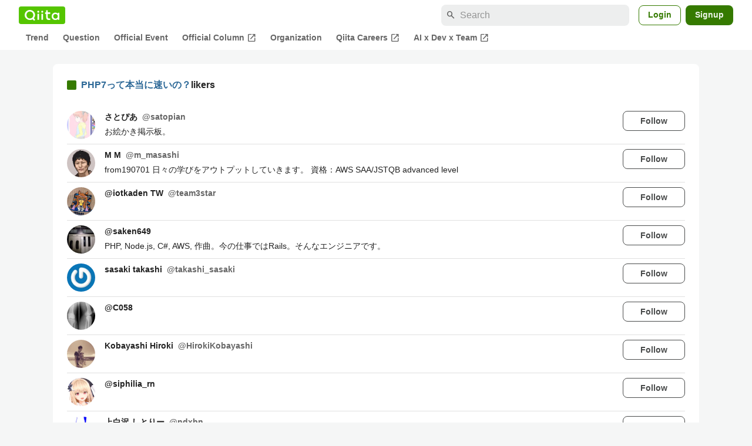

--- FILE ---
content_type: text/html; charset=utf-8
request_url: https://qiita.com/nayuneko/items/752688aee699da907d2f/likers
body_size: 22328
content:
<!DOCTYPE html><html lang="ja"><head><meta charset="utf-8" /><title>PHP7って本当に速いの？ - Qiita</title><meta content="width=device-width,initial-scale=1,shrink-to-fit=no,viewport-fit=cover" name="viewport" /><meta content="#ffffff" name="theme-color" /><meta content="XWpkTG32-_C4joZoJ_UsmDUi-zaH-hcrjF6ZC_FoFbk" name="google-site-verification" /><meta content="telephone=no" name="format-detection" /><link rel="canonical" href="https://qiita.com/nayuneko/items/752688aee699da907d2f/likers" /><meta content="noindex, nofollow" name="robots" /><link href="/manifest.json" rel="manifest" /><link href="/opensearch.xml" rel="search" title="Qiita" type="application/opensearchdescription+xml" /><link as="script" href="https://www.googletagservices.com/tag/js/gpt.js" rel="preload" /><link href="https://securepubads.g.doubleclick.net" rel="preconnect" /><script async="" src="https://www.googletagservices.com/tag/js/gpt.js"></script><link as="script" href="https://fam.adingo.jp/bid-strap/qiita/pb.js" rel="preload" /><script async="" src="https://fam.adingo.jp/bid-strap/qiita/pb.js"></script><script>var bsttag = window.bsttag || {cmd: []};
bsttag.failSafeTimeout = 3000;
bsttag.launchAuction = function (slots) {
  var hbm = {};
  bsttag.cmd.push(function(cmd) {
    hbm = cmd.requestBids({adUnits: slots});
  });

  setTimeout(function () {
    if (hbm.isRequestSent) {
      return;
    }
    hbm.isRequestSent = true;
    googletag.cmd.push(function() {
      googletag.pubads().refresh(slots);
    });
  }, bsttag.failSafeTimeout);
};</script><meta name="csrf-param" content="authenticity_token" />
<meta name="csrf-token" content="atcc7ALK7EBEKAn7zpT-t9wh1t9fRCVZxrg2dzutfz_RnL8mhz4GK1anlhNCWptPeJB7S3UHpXg70ApvUYGFvQ" /><link rel="icon" type="image/x-icon" href="https://cdn.qiita.com/assets/favicons/public/production-c620d3e403342b1022967ba5e3db1aaa.ico" /><link rel="apple-touch-icon" type="image/png" href="https://cdn.qiita.com/assets/favicons/public/apple-touch-icon-ec5ba42a24ae923f16825592efdc356f.png" /><link rel="stylesheet" href="https://cdn.qiita.com/assets/public/style-ff0dfefac6a8c405e55bfe3f37862d3a.min.css" media="all" /><link rel="stylesheet" href="https://fonts.googleapis.com/css2?family=Material+Symbols+Outlined:opsz,wght,FILL,GRAD@24,500,0..1,-25..0" media="all" /><script src="https://cdn.qiita.com/assets/public/v3-bundle-7e82d819ff44520e.min.js" defer="defer"></script><style data-emotion="style-global vd8re7">.style-vd8re7{margin:24px 16px 0;padding:0 16px;}@media (max-width: 769px){.style-vd8re7{margin:16px 0 0;}}</style><style data-emotion="style-global ipn143">.style-ipn143{margin:0 auto;width:min(100%, 1100px);}</style><style data-emotion="style-global 1ezqfx7">.style-1ezqfx7{background-color:var(--color-surface);border-radius:8px;padding:24px;}</style><style data-emotion="style-global rwz9mk">.style-rwz9mk{display:-webkit-box;display:-webkit-flex;display:-ms-flexbox;display:flex;-webkit-align-items:center;-webkit-box-align:center;-ms-flex-align:center;align-items:center;font-weight:600;font-size:var(--font-size-body-1);line-height:1.5;}</style><style data-emotion="style-global 1wdr83q">.style-1wdr83q{background-color:var(--color-greenContainer);border-radius:2px;content:"";height:16px;margin-right:8px;width:16px;}</style><style data-emotion="style-global 178yklu">.style-178yklu{margin-top:24px;}</style><style data-emotion="style-global 2y7xje">.style-2y7xje{-webkit-align-items:flex-start;-webkit-box-align:flex-start;-ms-flex-align:flex-start;align-items:flex-start;display:-webkit-box;display:-webkit-flex;display:-ms-flexbox;display:flex;padding:8px 0;}.style-2y7xje+.style-2y7xje{border-top:1px solid var(--color-divider);}</style><style data-emotion="style-global 6su6fj">.style-6su6fj{-webkit-flex-shrink:0;-ms-flex-negative:0;flex-shrink:0;}</style><style data-emotion="style-global 1imrb7">.style-1imrb7{border-radius:50%;-webkit-flex-shrink:0;-ms-flex-negative:0;flex-shrink:0;overflow:hidden;position:relative;width:48px;height:48px;}.style-1imrb7::before{background-color:var(--color-gray0);border-radius:50%;content:"";height:47px;left:50%;position:absolute;top:50%;-webkit-transform:translate(-50%, -50%);-moz-transform:translate(-50%, -50%);-ms-transform:translate(-50%, -50%);transform:translate(-50%, -50%);width:47px;}</style><style data-emotion="style-global 1q4k7sh">.style-1q4k7sh{display:block;height:48px;object-fit:contain;position:relative;width:48px;}</style><style data-emotion="style-global 1qqimz6">.style-1qqimz6{-webkit-align-items:flex-start;-webkit-box-align:flex-start;-ms-flex-align:flex-start;align-items:flex-start;display:-webkit-box;display:-webkit-flex;display:-ms-flexbox;display:flex;-webkit-box-flex:1;-webkit-flex-grow:1;-ms-flex-positive:1;flex-grow:1;gap:8px;}@media (max-width: 770px){.style-1qqimz6{-webkit-flex-direction:column;-ms-flex-direction:column;flex-direction:column;}}</style><style data-emotion="style-global bapq3l">.style-bapq3l{-webkit-box-flex:1;-webkit-flex-grow:1;-ms-flex-positive:1;flex-grow:1;margin-left:16px;}</style><style data-emotion="style-global 1tl5y9j">.style-1tl5y9j{display:-webkit-box;display:-webkit-flex;display:-ms-flexbox;display:flex;-webkit-box-flex-wrap:wrap;-webkit-flex-wrap:wrap;-ms-flex-wrap:wrap;flex-wrap:wrap;-webkit-text-decoration:none;text-decoration:none;}.style-1tl5y9j:hover{-webkit-text-decoration:underline;text-decoration:underline;color:currentColor;}</style><style data-emotion="style-global 1wfx13s">.style-1wfx13s{font-weight:600;font-size:var(--font-size-body-2);line-height:1.5;color:var(--color-highEmphasis);margin-right:8px;}</style><style data-emotion="style-global 6t6m9g">.style-6t6m9g{font-weight:600;font-size:var(--font-size-body-2);line-height:1.5;color:var(--color-mediumEmphasis);}</style><style data-emotion="style-global 1ajyimt">.style-1ajyimt{width:100%;font-size:var(--font-size-body-2);line-height:1.5;color:var(--color-highEmphasis);margin-top:4px;word-break:break-all;}</style><style data-emotion="style-global f9q92o">.style-f9q92o{border-radius:8px;cursor:pointer;display:inline-block;-webkit-flex-shrink:0;-ms-flex-negative:0;flex-shrink:0;font-size:var(--font-size-body-2);font-weight:600;line-height:var(--line-height-body);min-height:34px;min-width:106px;text-align:center;-webkit-transition:.1s ease-out;transition:.1s ease-out;transition-property:background-color,border-color;-webkit-user-select:none;-moz-user-select:none;-ms-user-select:none;user-select:none;vertical-align:middle;white-space:nowrap;background-color:var(--color-surface);border:1px solid var(--color-grayBorder);color:var(--color-grayText);padding:3px 15px;}@media (max-width: 769px){.style-f9q92o{width:100%;}}</style><style data-emotion="style-global 355sx9">.style-355sx9{display:-webkit-box;display:-webkit-flex;display:-ms-flexbox;display:flex;gap:8px;-webkit-box-pack:center;-ms-flex-pack:center;-webkit-justify-content:center;justify-content:center;}@media (max-width: 769px){.style-355sx9{display:none;}}</style><style data-emotion="style-global s3pf5w">.style-s3pf5w{display:-webkit-box;display:-webkit-flex;display:-ms-flexbox;display:flex;gap:4px;-webkit-box-pack:center;-ms-flex-pack:center;-webkit-justify-content:center;justify-content:center;}</style><style data-emotion="style-global przp63">.style-przp63{-webkit-align-items:center;-webkit-box-align:center;-ms-flex-align:center;align-items:center;background-color:var(--color-greenContainer);border:1px solid var(--color-greenBorder);border-radius:4px;color:var(--color-onContainerText);cursor:pointer;display:-webkit-box;display:-webkit-flex;display:-ms-flexbox;display:flex;-webkit-box-pack:center;-ms-flex-pack:center;-webkit-justify-content:center;justify-content:center;max-width:44px;padding:8px;min-width:32px;white-space:nowrap;}@media (hover: hover) and (pointer: fine){.style-przp63:hover{background-color:var(--color-greenContainer);}}</style><style data-emotion="style-global vrtnsw">.style-vrtnsw{display:none;gap:12px;-webkit-box-pack:center;-ms-flex-pack:center;-webkit-justify-content:center;justify-content:center;}@media (max-width: 769px){.style-vrtnsw{display:-webkit-box;display:-webkit-flex;display:-ms-flexbox;display:flex;}}</style><style data-emotion="style-global axw7ok">.style-axw7ok{display:-webkit-box;display:-webkit-flex;display:-ms-flexbox;display:flex;-webkit-align-items:center;-webkit-box-align:center;-ms-flex-align:center;align-items:center;gap:8px;}</style><style data-emotion="style-global 1etssor">.style-1etssor{display:-webkit-box;display:-webkit-flex;display:-ms-flexbox;display:flex;-webkit-align-items:center;-webkit-box-align:center;-ms-flex-align:center;align-items:center;font-size:var(--font-size-body-2);}</style><style data-emotion="style-global 1afofdy">.style-1afofdy{-webkit-transform:scale(0,0);-moz-transform:scale(0,0);-ms-transform:scale(0,0);transform:scale(0,0);position:absolute;}</style><style data-emotion="style "></style><style data-emotion="style-global 1736035">.style-1736035{display:-webkit-box;display:-webkit-flex;display:-ms-flexbox;display:flex;font-size:var(--font-size-body-2);font-weight:600;list-style:none;max-width:1656px;overflow-x:auto;padding:0 32px;width:100%;scrollbar-width:thin;scrollbar-color:var(--scrollbar-color-scrollbarThumb) transparent;}.style-1736035::-webkit-scrollbar{height:8px;}.style-1736035::-webkit-scrollbar-track{background:transparent;}.style-1736035::-webkit-scrollbar-thumb{background:var(--scrollbar-color-scrollbarThumb);border-radius:4px;}@media (max-width: 769px){.style-1736035{padding:0 16px;}}</style><style data-emotion="style-global 1cnt4b8">.style-1cnt4b8{background-color:var(--color-surface);}</style><style data-emotion="style-global ymuwam">.style-ymuwam{-webkit-align-items:center;-webkit-box-align:center;-ms-flex-align:center;align-items:center;display:-webkit-box;display:-webkit-flex;display:-ms-flexbox;display:flex;-webkit-box-pack:justify;-webkit-justify-content:space-between;justify-content:space-between;margin:auto;max-width:1656px;padding:8px 32px 0;width:100%;}@media (max-width: 769px){.style-ymuwam{padding:8px 16px 0;}}</style><style data-emotion="style-global fv3lde">.style-fv3lde{-webkit-align-items:center;-webkit-box-align:center;-ms-flex-align:center;align-items:center;display:-webkit-box;display:-webkit-flex;display:-ms-flexbox;display:flex;}</style><style data-emotion="style-global 1etvg7j">.style-1etvg7j{background-color:var(--color-qiitaGreen);display:-webkit-box;display:-webkit-flex;display:-ms-flexbox;display:flex;padding:6px 10px;border-radius:4px;}.style-1etvg7j >svg{fill:var(--color-gray0);height:18px;}</style><style data-emotion="style-global 68a7fl">.style-68a7fl{margin-right:12px;position:relative;width:320px;}@media (max-width: 991px){.style-68a7fl{display:none;}}</style><style data-emotion="style-global 18lpml7">.style-18lpml7{display:inline-block;-webkit-flex-shrink:0;-ms-flex-negative:0;flex-shrink:0;font-size:16px;height:16px;overflow:hidden;width:16px;color:var(--color-mediumEmphasis);left:8px;position:absolute;top:50%;-webkit-transform:translateY(-50%);-moz-transform:translateY(-50%);-ms-transform:translateY(-50%);transform:translateY(-50%);}</style><style data-emotion="style-global 1gmi769">.style-1gmi769{background-color:var(--color-surfaceVariant);border:none;border-radius:8px;color:var(--color-highEmphasis);font-size:var(--font-size-body-1);line-height:var(--line-height-body);padding:4px 8px 4px 32px;width:100%;}.style-1gmi769::-webkit-input-placeholder{color:var(--color-disabled);}.style-1gmi769::-moz-placeholder{color:var(--color-disabled);}.style-1gmi769:-ms-input-placeholder{color:var(--color-disabled);}.style-1gmi769::placeholder{color:var(--color-disabled);}.style-1gmi769::-webkit-search-cancel-button{-webkit-appearance:none;}</style><style data-emotion="style-global 17ja8a3">.style-17ja8a3{display:none;}@media (max-width: 991px){.style-17ja8a3{-webkit-align-items:center;-webkit-box-align:center;-ms-flex-align:center;align-items:center;background-color:inherit;color:var(--color-mediumEmphasis);display:-webkit-box;display:-webkit-flex;display:-ms-flexbox;display:flex;font-size:var(--font-size-body-1);-webkit-box-pack:center;-ms-flex-pack:center;-webkit-justify-content:center;justify-content:center;padding:10px;}}.style-17ja8a3:active{color:var(--color-highEmphasis);}@media (hover: hover) and (pointer: fine){.style-17ja8a3:hover{color:var(--color-highEmphasis);}}</style><style data-emotion="style-global v2p563">.style-v2p563{display:inline-block;-webkit-flex-shrink:0;-ms-flex-negative:0;flex-shrink:0;font-size:24px;height:24px;overflow:hidden;width:24px;}</style><style data-emotion="style-global 1afofdy">.style-1afofdy{-webkit-transform:scale(0,0);-moz-transform:scale(0,0);-ms-transform:scale(0,0);transform:scale(0,0);position:absolute;}</style><style data-emotion="style-global 1sn73cs">.style-1sn73cs{border-radius:8px;box-sizing:border-box;display:inline-block;-webkit-flex-shrink:0;-ms-flex-negative:0;flex-shrink:0;font-size:14px;font-weight:600;line-height:1.8;min-height:34px;min-width:64px;opacity:1;pointer-events:auto;text-align:center;-webkit-user-select:none;-moz-user-select:none;-ms-user-select:none;user-select:none;vertical-align:middle;white-space:nowrap;-webkit-transition:.1s ease-out;transition:.1s ease-out;transition-property:background-color,border-color;background-color:var(--color-surface);border:1px solid var(--color-greenBorder);color:var(--color-greenText);padding:3px 15px;margin-left:4px;}.style-1sn73cs:hover{-webkit-text-decoration:none;text-decoration:none;}.style-1sn73cs:active{background-color:var(--color-background);}@media (hover: hover) and (pointer: fine){.style-1sn73cs:hover{background-color:var(--color-background);}}</style><style data-emotion="style-global 1r635es">.style-1r635es{border-radius:8px;box-sizing:border-box;display:inline-block;-webkit-flex-shrink:0;-ms-flex-negative:0;flex-shrink:0;font-size:14px;font-weight:600;line-height:1.8;min-height:34px;min-width:64px;opacity:1;pointer-events:auto;text-align:center;-webkit-user-select:none;-moz-user-select:none;-ms-user-select:none;user-select:none;vertical-align:middle;white-space:nowrap;-webkit-transition:.1s ease-out;transition:.1s ease-out;transition-property:background-color,border-color;background-color:var(--color-greenContainer);color:var(--color-onContainerText);padding:4px 16px;margin-left:8px;}.style-1r635es:hover{-webkit-text-decoration:none;text-decoration:none;}.style-1r635es:active{background-color:var(--color-greenContainerDim);}@media (hover: hover) and (pointer: fine){.style-1r635es:hover{background-color:var(--color-greenContainerDim);}}</style><style data-emotion="style-global o5vjsc">.style-o5vjsc{display:none;margin:8px auto 0;width:calc(100vw - 32px);position:relative;}</style><style data-emotion="style-global 1l4w6pd">.style-1l4w6pd{display:-webkit-box;display:-webkit-flex;display:-ms-flexbox;display:flex;-webkit-box-pack:center;-ms-flex-pack:center;-webkit-justify-content:center;justify-content:center;}</style><style data-emotion="style-global 1ygoan4">.style-1ygoan4{-webkit-align-items:center;-webkit-box-align:center;-ms-flex-align:center;align-items:center;color:var(--color-mediumEmphasis);display:-webkit-box;display:-webkit-flex;display:-ms-flexbox;display:flex;position:relative;white-space:nowrap;padding:4px 12px;margin:4px 0;}.style-1ygoan4:hover{background-color:var(--color-surfaceVariant);border-radius:4px;color:var(--color-highEmphasis);-webkit-text-decoration:none;text-decoration:none;}</style><style data-emotion="style-global 1o3zxqp">.style-1o3zxqp{display:inline-block;-webkit-flex-shrink:0;-ms-flex-negative:0;flex-shrink:0;font-size:16px;height:16px;overflow:hidden;width:16px;margin-left:4px;}</style><style data-emotion="style "></style><style data-emotion="style "></style><style data-emotion="style-global 1geho0x">.style-1geho0x{color:var(--color-gray0);background-color:var(--color-gray90);display:grid;grid-template-columns:minmax(0, 1592px);-webkit-box-pack:center;-ms-flex-pack:center;-webkit-justify-content:center;justify-content:center;margin-top:64px;padding:48px 32px;width:100%;}@media (max-width: 991px){.style-1geho0x{padding-inline:16px;}}</style><style data-emotion="style-global 1vesoht">.style-1vesoht{display:-webkit-box;display:-webkit-flex;display:-ms-flexbox;display:flex;-webkit-box-pack:justify;-webkit-justify-content:space-between;justify-content:space-between;}@media (max-width: 1199px){.style-1vesoht{-webkit-flex-direction:column;-ms-flex-direction:column;flex-direction:column;}}</style><style data-emotion="style-global 1xygyrj">.style-1xygyrj{display:-webkit-box;display:-webkit-flex;display:-ms-flexbox;display:flex;-webkit-flex-direction:column;-ms-flex-direction:column;flex-direction:column;-webkit-flex-shrink:0;-ms-flex-negative:0;flex-shrink:0;-webkit-box-pack:justify;-webkit-justify-content:space-between;justify-content:space-between;margin-right:48px;}</style><style data-emotion="style-global j7qwjs">.style-j7qwjs{display:-webkit-box;display:-webkit-flex;display:-ms-flexbox;display:flex;-webkit-flex-direction:column;-ms-flex-direction:column;flex-direction:column;}</style><style data-emotion="style-global 1g0k1wk">.style-1g0k1wk{fill:var(--color-gray0);}</style><style data-emotion="style-global 754ift">.style-754ift{font-size:var(--font-size-body-2);margin-top:16px;}</style><style data-emotion="style-global 120vwzo">.style-120vwzo{font-size:var(--font-size-body-3);}@media (max-width: 1199px){.style-120vwzo{margin-top:24px;}}</style><style data-emotion="style-global 15fzge">.style-15fzge{margin-left:4px;}</style><style data-emotion="style-global 16bbk6m">.style-16bbk6m{display:-webkit-box;display:-webkit-flex;display:-ms-flexbox;display:flex;-webkit-box-flex-wrap:wrap;-webkit-flex-wrap:wrap;-ms-flex-wrap:wrap;flex-wrap:wrap;gap:48px;}@media (max-width: 1199px){.style-16bbk6m{gap:32px;margin-top:48px;}}@media (max-width: 769px){.style-16bbk6m{gap:24px;}}@media (max-width: 479px){.style-16bbk6m{-webkit-box-pack:justify;-webkit-justify-content:space-between;justify-content:space-between;}}</style><style data-emotion="style-global u4ybgy">.style-u4ybgy{width:160px;}</style><style data-emotion="style-global 35ezg3">.style-35ezg3{font-weight:600;}</style><style data-emotion="style-global 1fhgjcy">.style-1fhgjcy{margin-top:4px;}</style><style data-emotion="style-global ah54os">.style-ah54os{-webkit-align-items:center;-webkit-box-align:center;-ms-flex-align:center;align-items:center;color:var(--color-gray0);display:-webkit-box;display:-webkit-flex;display:-ms-flexbox;display:flex;font-size:var(--font-size-body-2);padding-top:4px;padding-bottom:4px;}</style><style data-emotion="style-global ox3ag9">.style-ox3ag9{height:14px;fill:currentColor;width:14px;}</style><style data-emotion="style "></style><link as="style" crossorigin="anonymous" href="https://cdnjs.cloudflare.com/ajax/libs/font-awesome/4.7.0/css/font-awesome.min.css" integrity="sha512-SfTiTlX6kk+qitfevl/7LibUOeJWlt9rbyDn92a1DqWOw9vWG2MFoays0sgObmWazO5BQPiFucnnEAjpAB+/Sw==" onload="this.onload=null;this.rel=&#39;stylesheet&#39;" referrerpolicy="no-referrer" rel="preload" /><noscript><link crossorigin="anonymous" href="https://cdnjs.cloudflare.com/ajax/libs/font-awesome/4.7.0/css/font-awesome.min.css" integrity="sha512-SfTiTlX6kk+qitfevl/7LibUOeJWlt9rbyDn92a1DqWOw9vWG2MFoays0sgObmWazO5BQPiFucnnEAjpAB+/Sw==" referrerpolicy="no-referrer" rel="stylesheet" /></noscript></head><body><div class="allWrapper"><div id="GlobalHeader-react-component-15226bc6-74d0-400a-8bff-bbb549372ced"><div class="style-1cnt4b8"><header><div class="style-ymuwam"><div class="style-fv3lde"><a href="/" aria-label="Qiita" class="style-1etvg7j"><svg viewBox="0 0 426.57 130" aria-hidden="true"><circle cx="167.08" cy="21.4" r="12.28"></circle><path d="M250.81 29.66h23.48v18.9h-23.48z"></path><path d="M300.76 105.26a22.23 22.23 0 01-6.26-.86 12.68 12.68 0 01-5.17-3 14.41 14.41 0 01-3.56-5.76 28 28 0 01-1.3-9.22V48.56h29.61v-18.9h-29.52V3.29h-20.17v83.34q0 11.16 2.83 18.27a27.71 27.71 0 007.7 11.2 26.86 26.86 0 0011.43 5.62 47.56 47.56 0 0012.34 1.53h15.16v-18zM0 61.7a58.6 58.6 0 015-24.21A62.26 62.26 0 0118.73 17.9 63.72 63.72 0 0139 4.78 64.93 64.93 0 0164 0a65 65 0 0124.85 4.78 64.24 64.24 0 0120.38 13.12A62 62 0 01123 37.49a58.6 58.6 0 015 24.21 58.34 58.34 0 01-4 21.46 62.8 62.8 0 01-10.91 18.16l11.1 11.1a10.3 10.3 0 010 14.52 10.29 10.29 0 01-14.64 0l-12.22-12.41a65 65 0 01-15.78 6.65 66.32 66.32 0 01-17.55 2.3 64.63 64.63 0 01-45.23-18A62.82 62.82 0 015 85.81 58.3 58.3 0 010 61.7zm21.64.08a43.13 43.13 0 0012.42 30.63 42.23 42.23 0 0013.43 9.09A41.31 41.31 0 0064 104.8a42 42 0 0030-12.39 42.37 42.37 0 009-13.64 43.43 43.43 0 003.3-17 43.77 43.77 0 00-3.3-17A41.7 41.7 0 0080.55 22 41.78 41.78 0 0064 18.68 41.31 41.31 0 0047.49 22a42.37 42.37 0 00-13.43 9.08 43.37 43.37 0 00-12.42 30.7zM331.89 78a47.59 47.59 0 013.3-17.73 43.22 43.22 0 019.34-14.47A44.25 44.25 0 01359 36a47.82 47.82 0 0118.81-3.58 42.72 42.72 0 019.26 1 46.5 46.5 0 018.22 2.58 40 40 0 017 3.84 44.39 44.39 0 015.71 4.63l1.22-9.47h17.35v85.83h-17.35l-1.17-9.42a42.54 42.54 0 01-5.84 4.67 43.11 43.11 0 01-7 3.79 44.86 44.86 0 01-8.17 2.59 43 43 0 01-9.22 1A47.94 47.94 0 01359 119.9a43.3 43.3 0 01-14.47-9.71 44.17 44.17 0 01-9.34-14.47 47 47 0 01-3.3-17.72zm20.27-.08a29.16 29.16 0 002.17 11.34 27 27 0 005.92 8.88 26.69 26.69 0 008.76 5.76 29.19 29.19 0 0021.44 0 26.11 26.11 0 008.72-5.76 27.57 27.57 0 005.88-8.84 29 29 0 002.16-11.38 28.62 28.62 0 00-2.16-11.22 26.57 26.57 0 00-5.93-8.8 27.68 27.68 0 00-19.51-7.9 28.29 28.29 0 00-10.77 2.05 26.19 26.19 0 00-8.71 5.75 27.08 27.08 0 00-5.84 8.8 28.94 28.94 0 00-2.13 11.31zm-194.97-30.5h19.78v73.54h-19.78zm49.25 0h19.78v73.54h-19.78z"></path><circle cx="216.33" cy="21.4" r="12.28"></circle></svg></a></div><div class="style-fv3lde"><form action="/search" method="get" role="search" aria-label="Search" class="style-68a7fl"><span class="material-symbols-outlined style-18lpml7" aria-hidden="true">search</span><input type="search" autoComplete="off" placeholder="Search" name="q" required="" class="style-1gmi769" value=""/></form><button class="style-17ja8a3"><span class="material-symbols-outlined style-v2p563" aria-hidden="true">search</span><span class="style-1afofdy">Search</span></button><a href="/login?callback_action=login_or_signup&amp;redirect_to=%2Fnayuneko%2Fitems%2F752688aee699da907d2f%2Flikers&amp;realm=qiita" rel="nofollow" class="style-1sn73cs">Login</a><a href="/signup?callback_action=login_or_signup&amp;redirect_to=%2Fnayuneko%2Fitems%2F752688aee699da907d2f%2Flikers&amp;realm=qiita" rel="nofollow" class="style-1r635es">Signup</a></div></div><form action="/search" method="get" role="search" aria-label="Search" class="style-o5vjsc"><span class="material-symbols-outlined style-18lpml7" aria-hidden="true">search</span><input type="text" autoComplete="off" placeholder="Search" name="q" required="" class="style-1gmi769" value=""/></form></header><nav aria-label="Global" class="style-1l4w6pd"><ol class="style-1736035"><li><a href="/" class="style-1ygoan4">Trend</a></li><li><a href="/question-feed" class="style-1ygoan4">Question</a></li><li><a href="/official-events" class="style-1ygoan4">Official Event</a></li><li><a href="/official-columns" target="_blank" class="style-1ygoan4">Official Column<span class="material-symbols-outlined style-1o3zxqp" aria-hidden="true">open_in_new</span></a></li><li><a href="/organizations" class="style-1ygoan4">Organization</a></li><li><a href="https://careers.qiita.com" target="_blank" class="style-1ygoan4">Qiita Careers<span class="material-symbols-outlined style-1o3zxqp" aria-hidden="true">open_in_new</span></a></li><li><a href="/official-campaigns/ai-dev-team" target="_blank" class="style-1ygoan4">AI x Dev x Team<span class="material-symbols-outlined style-1o3zxqp" aria-hidden="true">open_in_new</span></a></li></ol></nav></div></div>
      <script type="application/json" class="js-react-on-rails-component" data-component-name="GlobalHeader" data-dom-id="GlobalHeader-react-component-15226bc6-74d0-400a-8bff-bbb549372ced">{"isHideGlobalNavigation":false}</script>
      
<div id="AlertMessage-react-component-f863b6ce-0578-4162-ad71-d6eff2c4b187"></div>
      <script type="application/json" class="js-react-on-rails-component" data-component-name="AlertMessage" data-dom-id="AlertMessage-react-component-f863b6ce-0578-4162-ad71-d6eff2c4b187">{"isShowTfaDownloadAlert":null}</script>
      
<div class="mainWrapper"><script type="application/json" id="js-react-on-rails-context">{"railsEnv":"production","inMailer":false,"i18nLocale":"en","i18nDefaultLocale":"en","rorVersion":"13.4.0","rorPro":false,"href":"https://qiita.com/nayuneko/items/752688aee699da907d2f/likers","location":"/nayuneko/items/752688aee699da907d2f/likers","scheme":"https","host":"qiita.com","port":null,"pathname":"/nayuneko/items/752688aee699da907d2f/likers","search":null,"httpAcceptLanguage":null,"actionPath":"public/public_article_likers#index","settings":{"analyticsTrackingId":"G-KEVS5DBRVN","tagManagerId":"GTM-W9W5TX4","assetsMap":{},"csrfToken":"yCG4Ik2Y7xDonTxelQGMOT4QQSZVv2U6pqgJg5mwDq1zahvoyGwFe_oSo7YZz-nBmqHssn_85RtbwDWb85z0Lw","locale":"en","pushOne":{"accessToken":"4bc4bb057a0601d388a7b9e499ca2307e9eb4fc172804e310c59e511d7cac356","dialogImageUrl":"//cdn.qiita.com/assets/public/push_notification/image-qiitan-572179a3bbde375850422ea48b2b6272.png"},"textlint":{"workerUrl":"//cdn.qiita.com/assets/public/textlint-worker-6fad1fb1022abfa0c520ac2c9d3f1f4f.min.js"},"datetimeParam":null},"additionalParams":{"query_parameters":{},"path_parameters":{"controller":"public/public_article_likers","action":"index","user_id":"nayuneko","id":"752688aee699da907d2f"},"request_id":"372b37d1-19d7-4f4f-8605-739355ab3411","user_id":null},"realms":[{"humanName":"Qiita","isCurrentRealm":true,"isQiita":true,"isQiitaTeam":false,"loggedInUser":null,"teamId":null,"url":"https://qiita.com/"}],"adventCalendar":{"currentMonth":1,"isAdventCalendarBeingHeld":false,"isCalendarCreatable":false,"isLatestHeldYear":true,"isOverallCalendarRegisteringPeriod":false,"isPreRegistering":false,"isRankingBeingHeld":false,"isSubscribable":false,"publicAccessDate":"2025-10-31T00:00:00+09:00","year":2025,"years":[2025,2024,2023,2022,2021,2020,2019,2018,2017,2016,2015,2014,2013,2012,2011]},"currentUser":null,"enabledFeatures":["YearlySummary2025","TechFesta2025","TechFesta2025Pickups","TechFesta2025Ranking","TechFesta2025Award","FindyTeamCampaignPage"],"isLoggedIn":false,"qiitaConference2025Autumn":{"isConference2025AutumnBeingHeld":false,"isConference2025AutumnPublished":true,"isConference2025AutumnOpened":true,"isConference2025AutumnClosed":true,"isConference2025AutumnRegistration":false,"isConference2025AutumnRegistrationClosed":true,"isConference2025AutumnPromotionBegin":true,"isConference2025AutumnBannerDefaultPeriod":false,"isConference2025AutumnBannerTomorrowPeriod":false,"isConference2025AutumnBannerTodayPeriod":false,"isConference2025AutumnBannerDay1EndPeriod":false,"isConference2025AutumnBannerDay2EndPeriod":false},"isQiitaConference2025BeingHeld":false,"isQiitaConference2025Closed":true,"isQiitaConference2025Registration":false,"isQiitaConference2025Published":true,"isTechFesta2025BeingHeld":false,"isTechFesta2025ShowingLink":false,"isTechFesta2025Closed":true,"isTechFestaBeforeStartPostingCampaign":false,"isTechFesta2025PostingCampaignClosed":true,"isTechFesta2025PickupBeforeStart":false,"isTechFesta2025PickupPeriod":false,"isTechFesta2025SpeakerApplicationClosed":true,"isTechFesta2025SpeakerDisplayPeriod":true,"isTechFesta2025RankingCalculationPeriod":false,"isTechFesta2025OnlyTechSparkPromotionPeriod":false,"isTechFesta2025FormSubmissionClosed":true,"recaptchaSiteKey":"6LdDE6gpAAAAANCGOJu9_xiI5Z-txJxHCz8uBP8Y","errorIconPath":"//cdn.qiita.com/assets/icons/large/missing-profile-image-828ed5829a93fbb35746a6c0f7c8107e.png","serverSide":false}</script>
<div id="PersonalArticleLikersPage-react-component-54bea85f-57eb-4d41-8e11-bc364df3851c"><div class="style-vd8re7"><div class="style-ipn143"><div class="style-1ezqfx7"><div class="style-rwz9mk"><div class="style-1wdr83q"></div><div><a href="/nayuneko/items/752688aee699da907d2f">PHP7って本当に速いの？</a>likers</div></div><ul class="style-178yklu"><li class="style-2y7xje"><a href="/satopian" class="style-6su6fj"><div class="style-1imrb7"><img alt="" height="48" loading="lazy" src="https://qiita-user-profile-images.imgix.net/https%3A%2F%2Favatars1.githubusercontent.com%2Fu%2F44894014%3Fv%3D4?ixlib=rb-4.0.0&amp;auto=compress%2Cformat&amp;lossless=0&amp;w=128&amp;s=29a79b7631b10e24369b208b5f31ed76" width="48" class="style-1q4k7sh"/></div></a><div class="style-1qqimz6"><div class="style-bapq3l"><a href="/satopian" class="style-1tl5y9j"><span class="style-1wfx13s">さとぴあ</span><span class="style-6t6m9g">@<!-- -->satopian</span></a><p class="style-1ajyimt">お絵かき掲示板。</p></div><button class="style-f9q92o">Follow</button></div></li><li class="style-2y7xje"><a href="/m_masashi" class="style-6su6fj"><div class="style-1imrb7"><img alt="" height="48" loading="lazy" src="https://qiita-user-profile-images.imgix.net/https%3A%2F%2Fs3-ap-northeast-1.amazonaws.com%2Fqiita-image-store%2F0%2F313771%2Fa50e18a8066db73c3ec200593b097f1c58ee12e6%2Flarge.png%3F1619586107?ixlib=rb-4.0.0&amp;auto=compress%2Cformat&amp;lossless=0&amp;w=128&amp;s=abec6cb10fde0a87ce85cbfe979f7c48" width="48" class="style-1q4k7sh"/></div></a><div class="style-1qqimz6"><div class="style-bapq3l"><a href="/m_masashi" class="style-1tl5y9j"><span class="style-1wfx13s">M M</span><span class="style-6t6m9g">@<!-- -->m_masashi</span></a><p class="style-1ajyimt">from190701
日々の学びをアウトプットしていきます。
資格：AWS SAA/JSTQB advanced level</p></div><button class="style-f9q92o">Follow</button></div></li><li class="style-2y7xje"><a href="/team3star" class="style-6su6fj"><div class="style-1imrb7"><img alt="" height="48" loading="lazy" src="https://qiita-user-profile-images.imgix.net/https%3A%2F%2Favatars2.githubusercontent.com%2Fu%2F41655930%3Fv%3D4?ixlib=rb-4.0.0&amp;auto=compress%2Cformat&amp;lossless=0&amp;w=128&amp;s=9b182964680d21ad154069c0aea37ad9" width="48" class="style-1q4k7sh"/></div></a><div class="style-1qqimz6"><div class="style-bapq3l"><a href="/team3star" class="style-1tl5y9j"><span class="style-1wfx13s">@iotkaden TW</span><span class="style-6t6m9g">@<!-- -->team3star</span></a><p class="style-1ajyimt"></p></div><button class="style-f9q92o">Follow</button></div></li><li class="style-2y7xje"><a href="/saken649" class="style-6su6fj"><div class="style-1imrb7"><img alt="" height="48" loading="lazy" src="https://qiita-user-profile-images.imgix.net/https%3A%2F%2Favatars.githubusercontent.com%2Fu%2F13757996%3Fv%3D3?ixlib=rb-4.0.0&amp;auto=compress%2Cformat&amp;lossless=0&amp;w=128&amp;s=c7d4afa9b270749b23c00c468224a662" width="48" class="style-1q4k7sh"/></div></a><div class="style-1qqimz6"><div class="style-bapq3l"><a href="/saken649" class="style-1tl5y9j"><span class="style-1wfx13s">@<!-- -->saken649</span></a><p class="style-1ajyimt">PHP, Node.js, C#, AWS, 作曲。今の仕事ではRails。そんなエンジニアです。</p></div><button class="style-f9q92o">Follow</button></div></li><li class="style-2y7xje"><a href="/takashi_sasaki" class="style-6su6fj"><div class="style-1imrb7"><img alt="" height="48" loading="lazy" src="https://qiita-user-profile-images.imgix.net/https%3A%2F%2Fqiita-image-store.s3.amazonaws.com%2F0%2F174240%2Fprofile-images%2F1512738640?ixlib=rb-4.0.0&amp;auto=compress%2Cformat&amp;lossless=0&amp;w=128&amp;s=fb78ad9314b402ee0b88b958215478de" width="48" class="style-1q4k7sh"/></div></a><div class="style-1qqimz6"><div class="style-bapq3l"><a href="/takashi_sasaki" class="style-1tl5y9j"><span class="style-1wfx13s">sasaki takashi</span><span class="style-6t6m9g">@<!-- -->takashi_sasaki</span></a><p class="style-1ajyimt"></p></div><button class="style-f9q92o">Follow</button></div></li><li class="style-2y7xje"><a href="/C058" class="style-6su6fj"><div class="style-1imrb7"><img alt="" height="48" loading="lazy" src="https://qiita-user-profile-images.imgix.net/https%3A%2F%2Fqiita-image-store.s3.ap-northeast-1.amazonaws.com%2F0%2F57611%2Fprofile-images%2F1671777083?ixlib=rb-4.0.0&amp;auto=compress%2Cformat&amp;lossless=0&amp;w=128&amp;s=fca3e7930210892725ac17cbbbb7558d" width="48" class="style-1q4k7sh"/></div></a><div class="style-1qqimz6"><div class="style-bapq3l"><a href="/C058" class="style-1tl5y9j"><span class="style-1wfx13s">@<!-- -->C058</span></a><p class="style-1ajyimt"></p></div><button class="style-f9q92o">Follow</button></div></li><li class="style-2y7xje"><a href="/HirokiKobayashi" class="style-6su6fj"><div class="style-1imrb7"><img alt="" height="48" loading="lazy" src="https://qiita-user-profile-images.imgix.net/https%3A%2F%2Fqiita-image-store.s3.ap-northeast-1.amazonaws.com%2F0%2F69868%2Fprofile-images%2F1563802016?ixlib=rb-4.0.0&amp;auto=compress%2Cformat&amp;lossless=0&amp;w=128&amp;s=ee59b6e76dc4786106c881392dad2e38" width="48" class="style-1q4k7sh"/></div></a><div class="style-1qqimz6"><div class="style-bapq3l"><a href="/HirokiKobayashi" class="style-1tl5y9j"><span class="style-1wfx13s">Kobayashi Hiroki</span><span class="style-6t6m9g">@<!-- -->HirokiKobayashi</span></a><p class="style-1ajyimt"></p></div><button class="style-f9q92o">Follow</button></div></li><li class="style-2y7xje"><a href="/siphilia_rn" class="style-6su6fj"><div class="style-1imrb7"><img alt="" height="48" loading="lazy" src="https://qiita-user-profile-images.imgix.net/https%3A%2F%2Fqiita-image-store.s3.ap-northeast-1.amazonaws.com%2F0%2F31189%2Fprofile-images%2F1712072758?ixlib=rb-4.0.0&amp;auto=compress%2Cformat&amp;lossless=0&amp;w=128&amp;s=48e04956c6166909c233ea0cf1dc300f" width="48" class="style-1q4k7sh"/></div></a><div class="style-1qqimz6"><div class="style-bapq3l"><a href="/siphilia_rn" class="style-1tl5y9j"><span class="style-1wfx13s">@<!-- -->siphilia_rn</span></a><p class="style-1ajyimt"></p></div><button class="style-f9q92o">Follow</button></div></li><li class="style-2y7xje"><a href="/ndxbn" class="style-6su6fj"><div class="style-1imrb7"><img alt="" height="48" loading="lazy" src="https://qiita-user-profile-images.imgix.net/https%3A%2F%2Fqiita-image-store.s3.amazonaws.com%2F0%2F29233%2Fprofile-images%2F1477454049?ixlib=rb-4.0.0&amp;auto=compress%2Cformat&amp;lossless=0&amp;w=128&amp;s=50b6c21a55e15397f26cdaeb3f512257" width="48" class="style-1q4k7sh"/></div></a><div class="style-1qqimz6"><div class="style-bapq3l"><a href="/ndxbn" class="style-1tl5y9j"><span class="style-1wfx13s">上白沢 しとりー</span><span class="style-6t6m9g">@<!-- -->ndxbn</span></a><p class="style-1ajyimt">サーバサイドをやってるひと。</p></div><button class="style-f9q92o">Follow</button></div></li><li class="style-2y7xje"><a href="/yorksyo" class="style-6su6fj"><div class="style-1imrb7"><img alt="" height="48" loading="lazy" src="https://qiita-user-profile-images.imgix.net/https%3A%2F%2Fqiita-image-store.s3.amazonaws.com%2F0%2F44317%2Fprofile-images%2F1473689856?ixlib=rb-4.0.0&amp;auto=compress%2Cformat&amp;lossless=0&amp;w=128&amp;s=ab6dd0cad617c620c90552de49752083" width="48" class="style-1q4k7sh"/></div></a><div class="style-1qqimz6"><div class="style-bapq3l"><a href="/yorksyo" class="style-1tl5y9j"><span class="style-1wfx13s">@<!-- -->yorksyo</span></a><p class="style-1ajyimt">データ系のサイトをやっています。PHP /  MySQL / Linuxのサーバー関係が得意です。完全自己流なので、どんどん修行していきたいです。よろしくお願いします</p></div><button class="style-f9q92o">Follow</button></div></li><li class="style-2y7xje"><a href="/wivern888" class="style-6su6fj"><div class="style-1imrb7"><img alt="" height="48" loading="lazy" src="https://qiita-user-profile-images.imgix.net/https%3A%2F%2Fqiita-image-store.s3.amazonaws.com%2F0%2F44436%2Fprofile-images%2F1473689900?ixlib=rb-4.0.0&amp;auto=compress%2Cformat&amp;lossless=0&amp;w=128&amp;s=35b637ab9a070ca0c2c414776b5887c5" width="48" class="style-1q4k7sh"/></div></a><div class="style-1qqimz6"><div class="style-bapq3l"><a href="/wivern888" class="style-1tl5y9j"><span class="style-1wfx13s">@<!-- -->wivern888</span></a><p class="style-1ajyimt"></p></div><button class="style-f9q92o">Follow</button></div></li><li class="style-2y7xje"><a href="/sounisi5011" class="style-6su6fj"><div class="style-1imrb7"><img alt="" height="48" loading="lazy" src="https://qiita-user-profile-images.imgix.net/https%3A%2F%2Fqiita-image-store.s3.ap-northeast-1.amazonaws.com%2F0%2F35948%2Fprofile-images%2F1564720431?ixlib=rb-4.0.0&amp;auto=compress%2Cformat&amp;lossless=0&amp;w=128&amp;s=39e9556b7b1ad0debfe58a0e59e753cf" width="48" class="style-1q4k7sh"/></div></a><div class="style-1qqimz6"><div class="style-bapq3l"><a href="/sounisi5011" class="style-1tl5y9j"><span class="style-1wfx13s">@<!-- -->sounisi5011</span></a><p class="style-1ajyimt">最近はNode.jsでTypeScript製のライブラリ開発ばかりして遊んでる無職です。古のPHPや、HTML5、CSS3などの知識もあります。
正規表現もそれなりに扱えますが、JavaScriptとPHPで学んでいるので、アマチュアレベルの実力だと思っています。</p></div><button class="style-f9q92o">Follow</button></div></li><li class="style-2y7xje"><a href="/hatahata" class="style-6su6fj"><div class="style-1imrb7"><img alt="" height="48" loading="lazy" src="https://qiita-user-profile-images.imgix.net/https%3A%2F%2Fqiita-image-store.s3.amazonaws.com%2F0%2F18060%2Fprofile-images%2F1511956160?ixlib=rb-4.0.0&amp;auto=compress%2Cformat&amp;lossless=0&amp;w=128&amp;s=9e496f22006bd2cf1b99444ad7b75127" width="48" class="style-1q4k7sh"/></div></a><div class="style-1qqimz6"><div class="style-bapq3l"><a href="/hatahata" class="style-1tl5y9j"><span class="style-1wfx13s">はた さん</span><span class="style-6t6m9g">@<!-- -->hatahata</span></a><p class="style-1ajyimt"></p></div><button class="style-f9q92o">Follow</button></div></li><li class="style-2y7xje"><a href="/jkr_2255" class="style-6su6fj"><div class="style-1imrb7"><img alt="" height="48" loading="lazy" src="https://qiita-user-profile-images.imgix.net/https%3A%2F%2Fqiita-image-store.s3.amazonaws.com%2F0%2F60327%2Fprofile-images%2F1473695197?ixlib=rb-4.0.0&amp;auto=compress%2Cformat&amp;lossless=0&amp;w=128&amp;s=4106a7af08d7f7b48c153999b487330d" width="48" class="style-1q4k7sh"/></div></a><div class="style-1qqimz6"><div class="style-bapq3l"><a href="/jkr_2255" class="style-1tl5y9j"><span class="style-1wfx13s">@<!-- -->jkr_2255</span></a><p class="style-1ajyimt"></p></div><button class="style-f9q92o">Follow</button></div></li></ul><nav aria-label="Liked users pagination" class="style-178yklu"><div class="style-355sx9"><div class="style-s3pf5w"><button aria-label="Page 1 current page" class="style-przp63">1</button></div></div><div class="style-vrtnsw"><div class="style-axw7ok"></div><div class="style-1etssor"><span aria-hidden="true">1<!-- --> / <!-- -->1</span><span class="style-1afofdy">Page 1 of 1</span></div><div class="style-axw7ok"></div></div></nav></div></div></div></div>
      <script type="application/json" class="js-react-on-rails-component" data-component-name="PersonalArticleLikersPage" data-dom-id="PersonalArticleLikersPage-react-component-54bea85f-57eb-4d41-8e11-bc364df3851c">{"article":{"body":"\u003cp data-sourcepos=\"1:1-2:129\"\u003ePHP7がリリースされてはや半年、そろそろ頃合いと思い導入してみました。\u003cbr\u003e\n全体的に処理速度が改善された上に、下位互換をなるべく保つように開発されているようです。\u003c/p\u003e\n\u003cp data-sourcepos=\"4:1-5:90\"\u003eどんぐらい速くなったのか試してみたくなるのがエンジニアとしての性。\u003cbr\u003e\nPHP5.6からPHP7にバージョンアップし、ApacheBenchで測定してみました。\u003c/p\u003e\n\u003cp data-sourcepos=\"7:1-8:136\"\u003eあとここではあえて触れませんが、バージョンアップすることによって使えなくなるアプリもあるので、ご自分の環境に導入される際は十分検証してから導入するようにお願いします。\u003cbr\u003e\n＃自分の確認できた範囲ではPEARのfactoryメソッド(参照newがPHP7でNG)、owncloud8が動作しなくなりました。\u003c/p\u003e\n\u003ch2 data-sourcepos=\"10:1-10:15\"\u003e\n\u003cspan id=\"検証環境\" class=\"fragment\"\u003e\u003c/span\u003e\u003ca href=\"#%E6%A4%9C%E8%A8%BC%E7%92%B0%E5%A2%83\"\u003e\u003ci class=\"fa fa-link\"\u003e\u003c/i\u003e\u003c/a\u003e検証環境\u003c/h2\u003e\n\u003cp data-sourcepos=\"12:1-15:15\"\u003eOS: FreeBSD10.1\u003cbr\u003e\nhttpd: nginx1.8 (php-fpmにUNIX domain socketで接続)\u003cbr\u003e\nDB: MySQL5.6\u003cbr\u003e\nPHP: 5.6 -\u0026gt; 7.0\u003c/p\u003e\n\u003cp data-sourcepos=\"17:1-18:35\"\u003eコア数3、メモリ2GBのVPSで検証\u003cbr\u003e\nphp-fpmのmax_childrenは3に設定\u003c/p\u003e\n\u003cp data-sourcepos=\"20:1-20:55\"\u003ePHP及びextensionsのインストールはpkgで実施\u003c/p\u003e\n\u003ch2 data-sourcepos=\"22:1-22:15\"\u003e\n\u003cspan id=\"検証対象\" class=\"fragment\"\u003e\u003c/span\u003e\u003ca href=\"#%E6%A4%9C%E8%A8%BC%E5%AF%BE%E8%B1%A1\"\u003e\u003ci class=\"fa fa-link\"\u003e\u003c/i\u003e\u003c/a\u003e検証対象\u003c/h2\u003e\n\u003cul data-sourcepos=\"24:1-28:0\"\u003e\n\u003cli data-sourcepos=\"24:1-24:43\"\u003eプレーンなPHP (DBアクセスなし)\u003c/li\u003e\n\u003cli data-sourcepos=\"25:1-25:14\"\u003eWordpress4.4\u003c/li\u003e\n\u003cli data-sourcepos=\"26:1-26:33\"\u003eCakePHP3 (DBアクセス軽め)\u003c/li\u003e\n\u003cli data-sourcepos=\"27:1-28:0\"\u003eCakePHP3 (DBアクセス重め)\u003c/li\u003e\n\u003c/ul\u003e\n\u003cp data-sourcepos=\"29:1-29:108\"\u003e※Wordpressはキャッシュ系のプラグインなど一切入っておらずほぼプレーンです。\u003c/p\u003e\n\u003ch2 data-sourcepos=\"31:1-31:27\"\u003e\n\u003cspan id=\"検証phpバージョン\" class=\"fragment\"\u003e\u003c/span\u003e\u003ca href=\"#%E6%A4%9C%E8%A8%BCphp%E3%83%90%E3%83%BC%E3%82%B8%E3%83%A7%E3%83%B3\"\u003e\u003ci class=\"fa fa-link\"\u003e\u003c/i\u003e\u003c/a\u003e検証PHPバージョン\u003c/h2\u003e\n\u003cul data-sourcepos=\"33:1-35:0\"\u003e\n\u003cli data-sourcepos=\"33:1-33:31\"\u003ePHP5.6 (OPcacheあり/なし)\u003c/li\u003e\n\u003cli data-sourcepos=\"34:1-35:0\"\u003ePHP7.0 (OPcacheあり/なし)\u003c/li\u003e\n\u003c/ul\u003e\n\u003ch2 data-sourcepos=\"36:1-36:15\"\u003e\n\u003cspan id=\"検証方法\" class=\"fragment\"\u003e\u003c/span\u003e\u003ca href=\"#%E6%A4%9C%E8%A8%BC%E6%96%B9%E6%B3%95\"\u003e\u003ci class=\"fa fa-link\"\u003e\u003c/i\u003e\u003c/a\u003e検証方法\u003c/h2\u003e\n\u003cp data-sourcepos=\"38:1-39:63\"\u003eApacheBenchで同時接続数50,リクエスト数500回で3回測定し、1秒当たりのリクエスト処理数(Requests per second)の平均値を算出\u003cbr\u003e\nちなみにローカルホスト内でのアクセスです。\u003c/p\u003e\n\u003cdiv class=\"code-frame\" data-lang=\"shell-session\" data-sourcepos=\"41:1-43:3\"\u003e\u003cdiv class=\"highlight\"\u003e\u003cpre\u003e\u003ccode\u003e\u003cspan class=\"go\"\u003eab -c 50 -n 500 http://localhost/hogehoge/\n\u003c/span\u003e\u003c/code\u003e\u003c/pre\u003e\u003c/div\u003e\u003c/div\u003e\n\u003cp data-sourcepos=\"45:1-45:102\"\u003e検証対象となるプログラムのソースコードには一切手を入れておりません。\u003c/p\u003e\n\u003ch2 data-sourcepos=\"47:1-47:15\"\u003e\n\u003cspan id=\"検証結果\" class=\"fragment\"\u003e\u003c/span\u003e\u003ca href=\"#%E6%A4%9C%E8%A8%BC%E7%B5%90%E6%9E%9C\"\u003e\u003ci class=\"fa fa-link\"\u003e\u003c/i\u003e\u003c/a\u003e検証結果\u003c/h2\u003e\n\u003ctable data-sourcepos=\"49:1-55:19\"\u003e\n\u003cthead\u003e\n\u003ctr data-sourcepos=\"49:1-49:89\"\u003e\n\u003cth style=\"text-align: left\" data-sourcepos=\"49:2-49:2\"\u003e\u003c/th\u003e\n\u003cth style=\"text-align: right\" data-sourcepos=\"49:4-49:25\"\u003ePHP5.6(with OPcache)\u003c/th\u003e\n\u003cth style=\"text-align: right\" data-sourcepos=\"49:27-49:47\"\u003ePHP5.6(non OPcache)\u003c/th\u003e\n\u003cth style=\"text-align: right\" data-sourcepos=\"49:49-49:68\"\u003ePHP7(with OPcache)\u003c/th\u003e\n\u003cth style=\"text-align: right\" data-sourcepos=\"49:70-49:88\"\u003ePHP7(non OPcache)\u003c/th\u003e\n\u003c/tr\u003e\n\u003c/thead\u003e\n\u003ctbody\u003e\n\u003ctr data-sourcepos=\"51:1-51:59\"\u003e\n\u003ctd style=\"text-align: left\" data-sourcepos=\"51:2-51:18\"\u003eプレーンPHP\u003c/td\u003e\n\u003ctd style=\"text-align: right\" data-sourcepos=\"51:20-51:28\"\u003e5973.07\u003c/td\u003e\n\u003ctd style=\"text-align: right\" data-sourcepos=\"51:30-51:38\"\u003e5020.65\u003c/td\u003e\n\u003ctd style=\"text-align: right\" data-sourcepos=\"51:40-51:48\"\u003e6047.06\u003c/td\u003e\n\u003ctd style=\"text-align: right\" data-sourcepos=\"51:50-51:58\"\u003e4398.00\u003c/td\u003e\n\u003c/tr\u003e\n\u003ctr data-sourcepos=\"52:1-52:45\"\u003e\n\u003ctd style=\"text-align: left\" data-sourcepos=\"52:2-52:12\"\u003eWordpress\u003c/td\u003e\n\u003ctd style=\"text-align: right\" data-sourcepos=\"52:14-52:20\"\u003e22.82\u003c/td\u003e\n\u003ctd style=\"text-align: right\" data-sourcepos=\"52:22-52:28\"\u003e11.38\u003c/td\u003e\n\u003ctd style=\"text-align: right\" data-sourcepos=\"52:30-52:36\"\u003e62.51\u003c/td\u003e\n\u003ctd style=\"text-align: right\" data-sourcepos=\"52:38-52:44\"\u003e21.23\u003c/td\u003e\n\u003c/tr\u003e\n\u003ctr data-sourcepos=\"53:1-53:48\"\u003e\n\u003ctd style=\"text-align: left\" data-sourcepos=\"53:2-53:15\"\u003eCakePHP(軽)\u003c/td\u003e\n\u003ctd style=\"text-align: right\" data-sourcepos=\"53:17-53:23\"\u003e20.22\u003c/td\u003e\n\u003ctd style=\"text-align: right\" data-sourcepos=\"53:25-53:31\"\u003e14.15\u003c/td\u003e\n\u003ctd style=\"text-align: right\" data-sourcepos=\"53:33-53:39\"\u003e54.73\u003c/td\u003e\n\u003ctd style=\"text-align: right\" data-sourcepos=\"53:41-53:47\"\u003e29.73\u003c/td\u003e\n\u003c/tr\u003e\n\u003ctr data-sourcepos=\"54:1-54:44\"\u003e\n\u003ctd style=\"text-align: left\" data-sourcepos=\"54:2-54:15\"\u003eCakePHP(重)\u003c/td\u003e\n\u003ctd style=\"text-align: right\" data-sourcepos=\"54:17-54:22\"\u003e3.81\u003c/td\u003e\n\u003ctd style=\"text-align: right\" data-sourcepos=\"54:24-54:29\"\u003e3.46\u003c/td\u003e\n\u003ctd style=\"text-align: right\" data-sourcepos=\"54:31-54:36\"\u003e7.94\u003c/td\u003e\n\u003ctd style=\"text-align: right\" data-sourcepos=\"54:38-54:43\"\u003e7.23\u003c/td\u003e\n\u003c/tr\u003e\n\u003ctr data-sourcepos=\"55:1-55:19\"\u003e\n\u003ctd style=\"text-align: left\" data-sourcepos=\"55:1-55:19\"\u003e単位： [req/sec]\u003c/td\u003e\n\u003ctd style=\"text-align: right\" data-sourcepos=\"55:0-55:0\"\u003e\u003c/td\u003e\n\u003ctd style=\"text-align: right\" data-sourcepos=\"55:0-55:0\"\u003e\u003c/td\u003e\n\u003ctd style=\"text-align: right\" data-sourcepos=\"55:0-55:0\"\u003e\u003c/td\u003e\n\u003ctd style=\"text-align: right\" data-sourcepos=\"55:0-55:0\"\u003e\u003c/td\u003e\n\u003c/tr\u003e\n\u003c/tbody\u003e\n\u003c/table\u003e\n\u003cp data-sourcepos=\"57:1-57:53\"\u003e【参考】htmlでの測定値： 12892.25 [req/sec]\u003c/p\u003e\n\u003ch2 data-sourcepos=\"59:1-59:15\"\u003e\n\u003cspan id=\"検証考察\" class=\"fragment\"\u003e\u003c/span\u003e\u003ca href=\"#%E6%A4%9C%E8%A8%BC%E8%80%83%E5%AF%9F\"\u003e\u003ci class=\"fa fa-link\"\u003e\u003c/i\u003e\u003c/a\u003e検証考察\u003c/h2\u003e\n\u003cp data-sourcepos=\"61:1-61:83\"\u003eabの結果はそれぞれの測定結果で一番良かった時のものです。\u003c/p\u003e\n\u003ch3 data-sourcepos=\"63:1-63:19\"\u003e\n\u003cspan id=\"プレーンphp\" class=\"fragment\"\u003e\u003c/span\u003e\u003ca href=\"#%E3%83%97%E3%83%AC%E3%83%BC%E3%83%B3php\"\u003e\u003ci class=\"fa fa-link\"\u003e\u003c/i\u003e\u003c/a\u003eプレーンPHP\u003c/h3\u003e\n\u003cp data-sourcepos=\"65:1-66:95\"\u003e特に複雑な処理をしているわけでもないのでPHP5.6もPHP7もほぼ大差はありませんでした。\u003cbr\u003e\nそれでもOPcacheありとなしではかなり差が開くので、OPcache効果は偉大。\u003c/p\u003e\n\u003cdiv class=\"code-frame\" data-lang=\"shell-session\" data-sourcepos=\"68:1-113:3\"\u003e\n\u003cdiv class=\"code-lang\"\u003e\u003cspan class=\"bold\"\u003ePHP5.6\u003c/span\u003e\u003c/div\u003e\n\u003cdiv class=\"highlight\"\u003e\u003cpre\u003e\u003ccode\u003e\u003cspan class=\"gp\"\u003eThis is ApacheBench, Version 2.3 \u0026lt;$\u003c/span\u003eRevision: 1706008 \u003cspan class=\"nv\"\u003e$\u0026gt;\u003c/span\u003e\n\u003cspan class=\"go\"\u003eCopyright 1996 Adam Twiss, Zeus Technology Ltd, http://www.zeustech.net/\nLicensed to The Apache Software Foundation, http://www.apache.org/\n\nBenchmarking localhost (be patient)\n\n\nServer Software:        nginx\nServer Hostname:        localhost\nServer Port:            80\n\nDocument Path:          /index.php\nDocument Length:        1266 bytes\n\nConcurrency Level:      50\nTime taken for tests:   0.084 seconds\nComplete requests:      500\nFailed requests:        0\nTotal transferred:      711000 bytes\nHTML transferred:       633000 bytes\n\u003c/span\u003e\u003cspan class=\"gp\"\u003eRequests per second:    5973.07 [#\u003c/span\u003e/sec] \u003cspan class=\"o\"\u003e(\u003c/span\u003emean\u003cspan class=\"o\"\u003e)\u003c/span\u003e\n\u003cspan class=\"go\"\u003eTime per request:       8.371 [ms] (mean)\nTime per request:       0.167 [ms] (mean, across all concurrent requests)\nTransfer rate:          8294.64 [Kbytes/sec] received\n\nConnection Times (ms)\n              min  mean[+/-sd] median   max\nConnect:        0    1   0.6      0       2\nProcessing:     2    7   1.2      8       9\nWaiting:        2    7   1.2      7       9\nTotal:          4    8   1.0      8      11\nWARNING: The median and mean for the initial connection time are not within a normal deviation\n        These results are probably not that reliable.\n\nPercentage of the requests served within a certain time (ms)\n  50%      8\n  66%      8\n  75%      9\n  80%      9\n  90%      9\n  95%      9\n  98%      9\n  99%     10\n 100%     11 (longest request)\n\u003c/span\u003e\u003c/code\u003e\u003c/pre\u003e\u003c/div\u003e\n\u003c/div\u003e\n\u003cdiv class=\"code-frame\" data-lang=\"shell-session\" data-sourcepos=\"115:1-162:3\"\u003e\n\u003cdiv class=\"code-lang\"\u003e\u003cspan class=\"bold\"\u003ePHP7\u003c/span\u003e\u003c/div\u003e\n\u003cdiv class=\"highlight\"\u003e\u003cpre\u003e\u003ccode\u003e\u003cspan class=\"gp\"\u003eThis is ApacheBench, Version 2.3 \u0026lt;$\u003c/span\u003eRevision: 1706008 \u003cspan class=\"nv\"\u003e$\u0026gt;\u003c/span\u003e\n\u003cspan class=\"go\"\u003eCopyright 1996 Adam Twiss, Zeus Technology Ltd, http://www.zeustech.net/\nLicensed to The Apache Software Foundation, http://www.apache.org/\n\nBenchmarking localhost (be patient)\n\n\nServer Software:        nginx\nServer Hostname:        localhost\nServer Port:            80\n\nDocument Path:          /index.php\nDocument Length:        1266 bytes\n\nConcurrency Level:      50\nTime taken for tests:   0.077 seconds\nComplete requests:      500\nFailed requests:        0\nTotal transferred:      710500 bytes\nHTML transferred:       633000 bytes\n\u003c/span\u003e\u003cspan class=\"gp\"\u003eRequests per second:    6463.12 [#\u003c/span\u003e/sec] \u003cspan class=\"o\"\u003e(\u003c/span\u003emean\u003cspan class=\"o\"\u003e)\u003c/span\u003e\n\u003cspan class=\"go\"\u003eTime per request:       7.736 [ms] (mean)\nTime per request:       0.155 [ms] (mean, across all concurrent requests)\nTransfer rate:          8968.84 [Kbytes/sec] received\n\nConnection Times (ms)\n              min  mean[+/-sd] median   max\nConnect:        0    1   0.7      0       2\nProcessing:     2    7   1.2      7       9\nWaiting:        2    6   1.1      6       9\nTotal:          4    7   1.0      8      10\nWARNING: The median and mean for the initial connection time are not within a normal deviation\n        These results are probably not that reliable.\nWARNING: The median and mean for the total time are not within a normal deviation\n        These results are probably not that reliable.\n\nPercentage of the requests served within a certain time (ms)\n  50%      8\n  66%      8\n  75%      8\n  80%      8\n  90%      8\n  95%      9\n  98%      9\n  99%     10\n 100%     10 (longest request)\n\u003c/span\u003e\u003c/code\u003e\u003c/pre\u003e\u003c/div\u003e\n\u003c/div\u003e\n\u003ch3 data-sourcepos=\"164:1-164:13\"\u003e\n\u003cspan id=\"wordpress\" class=\"fragment\"\u003e\u003c/span\u003e\u003ca href=\"#wordpress\"\u003e\u003ci class=\"fa fa-link\"\u003e\u003c/i\u003e\u003c/a\u003eWordpress\u003c/h3\u003e\n\u003cp data-sourcepos=\"166:1-168:138\"\u003eトップページへのアクセスでの測定です。\u003cbr\u003e\nPHP7の方が約3倍速いという速度を叩きだしました！\u003cbr\u003e\n体感的に、すごいサクサク！ってほどではないですが、気持ち速くなったな～ぐらいにはなってます。\u003c/p\u003e\n\u003cdiv class=\"code-frame\" data-lang=\"shell-session\" data-sourcepos=\"170:1-213:3\"\u003e\n\u003cdiv class=\"code-lang\"\u003e\u003cspan class=\"bold\"\u003ePHP5.6\u003c/span\u003e\u003c/div\u003e\n\u003cdiv class=\"highlight\"\u003e\u003cpre\u003e\u003ccode\u003e\u003cspan class=\"gp\"\u003eThis is ApacheBench, Version 2.3 \u0026lt;$\u003c/span\u003eRevision: 1706008 \u003cspan class=\"nv\"\u003e$\u0026gt;\u003c/span\u003e\n\u003cspan class=\"go\"\u003eCopyright 1996 Adam Twiss, Zeus Technology Ltd, http://www.zeustech.net/\nLicensed to The Apache Software Foundation, http://www.apache.org/\n\nBenchmarking wp.localhost (be patient)\n\n\nServer Software:        nginx\nServer Hostname:        wp.localhost\nServer Port:            80\n\nDocument Path:          /\nDocument Length:        63074 bytes\n\nConcurrency Level:      50\nTime taken for tests:   21.606 seconds\nComplete requests:      500\nFailed requests:        0\nTotal transferred:      31646500 bytes\nHTML transferred:       31537000 bytes\n\u003c/span\u003e\u003cspan class=\"gp\"\u003eRequests per second:    23.14 [#\u003c/span\u003e/sec] \u003cspan class=\"o\"\u003e(\u003c/span\u003emean\u003cspan class=\"o\"\u003e)\u003c/span\u003e\n\u003cspan class=\"go\"\u003eTime per request:       2160.562 [ms] (mean)\nTime per request:       43.211 [ms] (mean, across all concurrent requests)\nTransfer rate:          1430.41 [Kbytes/sec] received\n\nConnection Times (ms)\n              min  mean[+/-sd] median   max\nConnect:        0    0   0.8      0       3\nProcessing:   954 2058 230.9   2027    3352\nWaiting:      887 2000 231.3   1968    3295\nTotal:        957 2058 231.3   2027    3355\n\nPercentage of the requests served within a certain time (ms)\n  50%   2027\n  66%   2056\n  75%   2073\n  80%   2078\n  90%   2115\n  95%   2427\n  98%   2999\n  99%   3235\n 100%   3355 (longest request)\n\u003c/span\u003e\u003c/code\u003e\u003c/pre\u003e\u003c/div\u003e\n\u003c/div\u003e\n\u003cdiv class=\"code-frame\" data-lang=\"shell-session\" data-sourcepos=\"215:1-258:3\"\u003e\n\u003cdiv class=\"code-lang\"\u003e\u003cspan class=\"bold\"\u003ePHP7\u003c/span\u003e\u003c/div\u003e\n\u003cdiv class=\"highlight\"\u003e\u003cpre\u003e\u003ccode\u003e\u003cspan class=\"gp\"\u003eThis is ApacheBench, Version 2.3 \u0026lt;$\u003c/span\u003eRevision: 1706008 \u003cspan class=\"nv\"\u003e$\u0026gt;\u003c/span\u003e\n\u003cspan class=\"go\"\u003eCopyright 1996 Adam Twiss, Zeus Technology Ltd, http://www.zeustech.net/\nLicensed to The Apache Software Foundation, http://www.apache.org/\n\nBenchmarking wp.localhost (be patient)\n\n\nServer Software:        nginx\nServer Hostname:        wp.localhost\nServer Port:            80\n\nDocument Path:          /\nDocument Length:        63074 bytes\n\nConcurrency Level:      50\nTime taken for tests:   6.939 seconds\nComplete requests:      500\nFailed requests:        0\nTotal transferred:      31646000 bytes\nHTML transferred:       31537000 bytes\n\u003c/span\u003e\u003cspan class=\"gp\"\u003eRequests per second:    72.06 [#\u003c/span\u003e/sec] \u003cspan class=\"o\"\u003e(\u003c/span\u003emean\u003cspan class=\"o\"\u003e)\u003c/span\u003e\n\u003cspan class=\"go\"\u003eTime per request:       693.910 [ms] (mean)\nTime per request:       13.878 [ms] (mean, across all concurrent requests)\nTransfer rate:          4453.64 [Kbytes/sec] received\n\nConnection Times (ms)\n              min  mean[+/-sd] median   max\nConnect:        0    0   0.8      0      11\nProcessing:    69  661 110.1    700     729\nWaiting:       54  644 109.6    682     711\nTotal:         71  661 109.7    700     731\n\nPercentage of the requests served within a certain time (ms)\n  50%    700\n  66%    702\n  75%    704\n  80%    705\n  90%    707\n  95%    709\n  98%    710\n  99%    711\n 100%    731 (longest request)\n\u003c/span\u003e\u003c/code\u003e\u003c/pre\u003e\u003c/div\u003e\n\u003c/div\u003e\n\u003ch3 data-sourcepos=\"260:1-260:34\"\u003e\n\u003cspan id=\"cakephp-dbアクセス軽め\" class=\"fragment\"\u003e\u003c/span\u003e\u003ca href=\"#cakephp-db%E3%82%A2%E3%82%AF%E3%82%BB%E3%82%B9%E8%BB%BD%E3%82%81\"\u003e\u003ci class=\"fa fa-link\"\u003e\u003c/i\u003e\u003c/a\u003eCakePHP (DBアクセス軽め)\u003c/h3\u003e\n\u003cp data-sourcepos=\"262:1-263:29\"\u003eデータ取得条件： 抽出条件なし、取得件数約1000レコード、テーブル結合なし、インデックスのソートのみ\u003cbr\u003e\nDB処理時間：約0.0005秒\u003c/p\u003e\n\u003cp data-sourcepos=\"265:1-266:75\"\u003eWordpressとさほど変わらないぐらいの速度改善でした。\u003cbr\u003e\n軽めのクエリを投げる処理だとかなり改善されますね。\u003c/p\u003e\n\u003ch3 data-sourcepos=\"268:1-268:34\"\u003e\n\u003cspan id=\"cakephp-dbアクセス重め\" class=\"fragment\"\u003e\u003c/span\u003e\u003ca href=\"#cakephp-db%E3%82%A2%E3%82%AF%E3%82%BB%E3%82%B9%E9%87%8D%E3%82%81\"\u003e\u003ci class=\"fa fa-link\"\u003e\u003c/i\u003e\u003c/a\u003eCakePHP (DBアクセス重め)\u003c/h3\u003e\n\u003cp data-sourcepos=\"270:1-271:27\"\u003eデータ取得条件： rangeインデックスで300万レコードから約2000レコード抽出、インデックスによるテーブル結合あり、ソート\u003cbr\u003e\nDB処理時間：約0.04秒\u003c/p\u003e\n\u003cp data-sourcepos=\"273:1-275:148\"\u003eボトルネックがPHPではなくDBアクセスになってしまって、2倍程度の改善で歩留まりです。\u003cbr\u003e\nI/OがネックになるアプリだとPHPをバージョンアップするメリットは少なそうです。\u003cbr\u003e\n＃ちなみにHTTPに比べ約10倍遅くなるといわれているHTTPSでABを実行してみましたがさほど変わりませんでした。\u003c/p\u003e\n\u003ch2 data-sourcepos=\"277:1-277:9\"\u003e\n\u003cspan id=\"総評\" class=\"fragment\"\u003e\u003c/span\u003e\u003ca href=\"#%E7%B7%8F%E8%A9%95\"\u003e\u003ci class=\"fa fa-link\"\u003e\u003c/i\u003e\u003c/a\u003e総評\u003c/h2\u003e\n\u003cp data-sourcepos=\"279:1-280:173\"\u003e単純に速くなるから、という理由でのバージョンアップすることはオススメしませんが、検討する価値は十分アリ。\u003cbr\u003e\nPHP5.6に比べ1プロセス当たりのphp-fpmのメモリ使用量も若干減っている気がするので、非力なVPSでの利用も問題なくいけそうです。\u003c/p\u003e\n","comments":{"totalCount":0},"createdAt":"2016-04-08T13:20:12Z","elapsedYearsFromLastModifiedAt":9,"encryptedId":"BAhJIhNBcnRpY2xlLTM4Mzg1MgY6BkVG--9b3c529a645cf0c14baedb1c905ea39199531a2fc212e4d928088d6c107cb7f7","isBanned":false,"isDeprecated":true,"isDestroyableByViewer":false,"isEditRequestReadableByViewer":true,"isEditRequestSendableByViewer":true,"isLikableByViewer":true,"isLikedByViewer":false,"isPublic":true,"isSlide":false,"isStockableByViewer":true,"isStockedByViewer":false,"isSubscribableByViewer":false,"isSubscribedByViewer":false,"isUpdatableByViewer":false,"isUpdated":true,"lastModifiedAt":"2016-04-08T14:06:15Z","publishedAt":"2016-04-08T13:20:12Z","likesCount":14,"linkUrl":"https://qiita.com/nayuneko/items/752688aee699da907d2f","organization":null,"stockedCount":17,"title":"PHP7って本当に速いの？","toc":"\u003cul\u003e\n\u003cli\u003e\n\u003ca href=\"#%E6%A4%9C%E8%A8%BC%E7%92%B0%E5%A2%83\"\u003e検証環境\u003c/a\u003e\n\u003c/li\u003e\n\u003cli\u003e\n\u003ca href=\"#%E6%A4%9C%E8%A8%BC%E5%AF%BE%E8%B1%A1\"\u003e検証対象\u003c/a\u003e\n\u003c/li\u003e\n\u003cli\u003e\n\u003ca href=\"#%E6%A4%9C%E8%A8%BCphp%E3%83%90%E3%83%BC%E3%82%B8%E3%83%A7%E3%83%B3\"\u003e検証PHPバージョン\u003c/a\u003e\n\u003c/li\u003e\n\u003cli\u003e\n\u003ca href=\"#%E6%A4%9C%E8%A8%BC%E6%96%B9%E6%B3%95\"\u003e検証方法\u003c/a\u003e\n\u003c/li\u003e\n\u003cli\u003e\n\u003ca href=\"#%E6%A4%9C%E8%A8%BC%E7%B5%90%E6%9E%9C\"\u003e検証結果\u003c/a\u003e\n\u003c/li\u003e\n\u003cli\u003e\n\u003ca href=\"#%E6%A4%9C%E8%A8%BC%E8%80%83%E5%AF%9F\"\u003e検証考察\u003c/a\u003e\n\u003cul\u003e\n\u003cli\u003e\n\u003ca href=\"#%E3%83%97%E3%83%AC%E3%83%BC%E3%83%B3php\"\u003eプレーンPHP\u003c/a\u003e\n\u003c/li\u003e\n\u003cli\u003e\n\u003ca href=\"#wordpress\"\u003eWordpress\u003c/a\u003e\n\u003c/li\u003e\n\u003cli\u003e\n\u003ca href=\"#cakephp-db%E3%82%A2%E3%82%AF%E3%82%BB%E3%82%B9%E8%BB%BD%E3%82%81\"\u003eCakePHP (DBアクセス軽め)\u003c/a\u003e\n\u003c/li\u003e\n\u003cli\u003e\n\u003ca href=\"#cakephp-db%E3%82%A2%E3%82%AF%E3%82%BB%E3%82%B9%E9%87%8D%E3%82%81\"\u003eCakePHP (DBアクセス重め)\u003c/a\u003e\n\u003c/li\u003e\n\u003c/ul\u003e\n\u003c/li\u003e\n\u003cli\u003e\n\u003ca href=\"#%E7%B7%8F%E8%A9%95\"\u003e総評\u003c/a\u003e\n\u003c/li\u003e\n\u003c/ul\u003e\n","totalPv":14370,"uuid":"752688aee699da907d2f","banReason":null,"adventCalendarItems":[],"author":{"encryptedId":"BAhJIg9Vc2VyLTczMzc4BjoGRUY=--4701cec1d579343eb8b8f50895a62a69c1fd06807e610f951ec6995a5b8e71c1","isBlockableByViewer":false,"isBlockedByViewer":false,"isBlockingViewer":false,"isFollowableByViewer":true,"isFollowedByViewer":false,"isMuteableByViewer":false,"isMutedByViewer":false,"isTweetWebNotificationReceivable":true,"profileImageUrlW48":"https://qiita-user-profile-images.imgix.net/https%3A%2F%2Fqiita-image-store.s3.amazonaws.com%2F0%2F73378%2Fprofile-images%2F1547181778?ixlib=rb-4.0.0\u0026auto=compress%2Cformat\u0026lossless=0\u0026w=48\u0026s=7a659aa627c9fc22b1a159ee1fb2df35","profileImageUrlOriginal":"https://qiita-image-store.s3.amazonaws.com/0/73378/profile-images/1547181778","urlName":"nayuneko","twitterUrlName":"nayuneko","name":"","organizations":{"edges":[]}},"tags":[{"name":"PHP","urlName":"php"},{"name":"CakePHP","urlName":"cakephp"},{"name":"WordPress","urlName":"wordpress"},{"name":"php-fpm","urlName":"php-fpm"},{"name":"PHP7","urlName":"php7"}],"followingLikers":[],"recentlyFollowingLikers":[],"postingCampaign":null,"paginatedLikers":{"items":[{"encryptedId":"BAhJIhBVc2VyLTM2MjI0NwY6BkVG--8fa133000e046db5bd7c84b33aa5089fb2adf3b2ddfceb6a01ef91534c2de6a4","urlName":"satopian","name":"さとぴあ","profileImageUrl":"https://qiita-user-profile-images.imgix.net/https%3A%2F%2Favatars1.githubusercontent.com%2Fu%2F44894014%3Fv%3D4?ixlib=rb-4.0.0\u0026auto=compress%2Cformat\u0026lossless=0\u0026w=128\u0026s=29a79b7631b10e24369b208b5f31ed76","description":"お絵かき掲示板。","isFollowableByViewer":true,"isFollowedByViewer":false},{"encryptedId":"BAhJIhBVc2VyLTMxMzc3MQY6BkVG--f0244d27794db49c5764bd7135f7688166e76ab16424f4559ae1cd5a4150fb44","urlName":"m_masashi","name":"M M","profileImageUrl":"https://qiita-user-profile-images.imgix.net/https%3A%2F%2Fs3-ap-northeast-1.amazonaws.com%2Fqiita-image-store%2F0%2F313771%2Fa50e18a8066db73c3ec200593b097f1c58ee12e6%2Flarge.png%3F1619586107?ixlib=rb-4.0.0\u0026auto=compress%2Cformat\u0026lossless=0\u0026w=128\u0026s=abec6cb10fde0a87ce85cbfe979f7c48","description":"from190701\r\n日々の学びをアウトプットしていきます。\r\n資格：AWS SAA/JSTQB advanced level","isFollowableByViewer":true,"isFollowedByViewer":false},{"encryptedId":"BAhJIhBVc2VyLTI3NTEzMgY6BkVG--61a6955de01f6891e9e91b639af94fa294d0573a7dde2e4315bec61ef23359ca","urlName":"team3star","name":"@iotkaden TW","profileImageUrl":"https://qiita-user-profile-images.imgix.net/https%3A%2F%2Favatars2.githubusercontent.com%2Fu%2F41655930%3Fv%3D4?ixlib=rb-4.0.0\u0026auto=compress%2Cformat\u0026lossless=0\u0026w=128\u0026s=9b182964680d21ad154069c0aea37ad9","description":"","isFollowableByViewer":true,"isFollowedByViewer":false},{"encryptedId":"BAhJIhBVc2VyLTE1OTU3OAY6BkVG--f4284ee39333fd0b5e14e714cd31843774a89a96792fbb385f091270f52b351d","urlName":"saken649","name":"","profileImageUrl":"https://qiita-user-profile-images.imgix.net/https%3A%2F%2Favatars.githubusercontent.com%2Fu%2F13757996%3Fv%3D3?ixlib=rb-4.0.0\u0026auto=compress%2Cformat\u0026lossless=0\u0026w=128\u0026s=c7d4afa9b270749b23c00c468224a662","description":"PHP, Node.js, C#, AWS, 作曲。今の仕事ではRails。そんなエンジニアです。","isFollowableByViewer":true,"isFollowedByViewer":false},{"encryptedId":"BAhJIhBVc2VyLTE3NDI0MAY6BkVG--f336546f940f6ecca8757e60d143f317d151b98bd6e1752235b34d5936f15257","urlName":"takashi_sasaki","name":"sasaki takashi","profileImageUrl":"https://qiita-user-profile-images.imgix.net/https%3A%2F%2Fqiita-image-store.s3.amazonaws.com%2F0%2F174240%2Fprofile-images%2F1512738640?ixlib=rb-4.0.0\u0026auto=compress%2Cformat\u0026lossless=0\u0026w=128\u0026s=fb78ad9314b402ee0b88b958215478de","description":"","isFollowableByViewer":true,"isFollowedByViewer":false},{"encryptedId":"BAhJIg9Vc2VyLTU3NjExBjoGRUY=--c6ace14528339f2451839bbd93a1b8010f1c78808fb389033d802d727cb43fb4","urlName":"C058","name":"","profileImageUrl":"https://qiita-user-profile-images.imgix.net/https%3A%2F%2Fqiita-image-store.s3.ap-northeast-1.amazonaws.com%2F0%2F57611%2Fprofile-images%2F1671777083?ixlib=rb-4.0.0\u0026auto=compress%2Cformat\u0026lossless=0\u0026w=128\u0026s=fca3e7930210892725ac17cbbbb7558d","description":"","isFollowableByViewer":true,"isFollowedByViewer":false},{"encryptedId":"BAhJIg9Vc2VyLTY5ODY4BjoGRUY=--869e81130d4157fc90d5ac6c54549d6c50ce29e0acb30720542a832db2663781","urlName":"HirokiKobayashi","name":"Kobayashi Hiroki","profileImageUrl":"https://qiita-user-profile-images.imgix.net/https%3A%2F%2Fqiita-image-store.s3.ap-northeast-1.amazonaws.com%2F0%2F69868%2Fprofile-images%2F1563802016?ixlib=rb-4.0.0\u0026auto=compress%2Cformat\u0026lossless=0\u0026w=128\u0026s=ee59b6e76dc4786106c881392dad2e38","description":"","isFollowableByViewer":true,"isFollowedByViewer":false},{"encryptedId":"BAhJIg9Vc2VyLTMxMTg5BjoGRUY=--faae9934edbc8d7fec0f3e93567d2faad9f841b3d1a31388557650807502770b","urlName":"siphilia_rn","name":"","profileImageUrl":"https://qiita-user-profile-images.imgix.net/https%3A%2F%2Fqiita-image-store.s3.ap-northeast-1.amazonaws.com%2F0%2F31189%2Fprofile-images%2F1712072758?ixlib=rb-4.0.0\u0026auto=compress%2Cformat\u0026lossless=0\u0026w=128\u0026s=48e04956c6166909c233ea0cf1dc300f","description":"","isFollowableByViewer":true,"isFollowedByViewer":false},{"encryptedId":"BAhJIg9Vc2VyLTI5MjMzBjoGRUY=--7c4a42d89023a6fe46d1bd67b8d4856c01f96ddee66deb4b0040cb8e3e2968b9","urlName":"ndxbn","name":"上白沢 しとりー","profileImageUrl":"https://qiita-user-profile-images.imgix.net/https%3A%2F%2Fqiita-image-store.s3.amazonaws.com%2F0%2F29233%2Fprofile-images%2F1477454049?ixlib=rb-4.0.0\u0026auto=compress%2Cformat\u0026lossless=0\u0026w=128\u0026s=50b6c21a55e15397f26cdaeb3f512257","description":"サーバサイドをやってるひと。","isFollowableByViewer":true,"isFollowedByViewer":false},{"encryptedId":"BAhJIg9Vc2VyLTQ0MzE3BjoGRUY=--b3883970eeeb41a1dee19298635bc61fcc3864ba4f80bf1e26ded2374e613fbf","urlName":"yorksyo","name":"","profileImageUrl":"https://qiita-user-profile-images.imgix.net/https%3A%2F%2Fqiita-image-store.s3.amazonaws.com%2F0%2F44317%2Fprofile-images%2F1473689856?ixlib=rb-4.0.0\u0026auto=compress%2Cformat\u0026lossless=0\u0026w=128\u0026s=ab6dd0cad617c620c90552de49752083","description":"データ系のサイトをやっています。PHP /  MySQL / Linuxのサーバー関係が得意です。完全自己流なので、どんどん修行していきたいです。よろしくお願いします","isFollowableByViewer":true,"isFollowedByViewer":false},{"encryptedId":"BAhJIg9Vc2VyLTQ0NDM2BjoGRUY=--75c4e9c6b4da318b981770886b8501f1a7b23784a992add6aeca67e556e96344","urlName":"wivern888","name":"","profileImageUrl":"https://qiita-user-profile-images.imgix.net/https%3A%2F%2Fqiita-image-store.s3.amazonaws.com%2F0%2F44436%2Fprofile-images%2F1473689900?ixlib=rb-4.0.0\u0026auto=compress%2Cformat\u0026lossless=0\u0026w=128\u0026s=35b637ab9a070ca0c2c414776b5887c5","description":"","isFollowableByViewer":true,"isFollowedByViewer":false},{"encryptedId":"BAhJIg9Vc2VyLTM1OTQ4BjoGRUY=--02a7a5f7753aa0b7deb8585b0cb55178b88fb2ea63be639f362195763bca7db0","urlName":"sounisi5011","name":"","profileImageUrl":"https://qiita-user-profile-images.imgix.net/https%3A%2F%2Fqiita-image-store.s3.ap-northeast-1.amazonaws.com%2F0%2F35948%2Fprofile-images%2F1564720431?ixlib=rb-4.0.0\u0026auto=compress%2Cformat\u0026lossless=0\u0026w=128\u0026s=39e9556b7b1ad0debfe58a0e59e753cf","description":"最近はNode.jsでTypeScript製のライブラリ開発ばかりして遊んでる無職です。古のPHPや、HTML5、CSS3などの知識もあります。\r\n正規表現もそれなりに扱えますが、JavaScriptとPHPで学んでいるので、アマチュアレベルの実力だと思っています。","isFollowableByViewer":true,"isFollowedByViewer":false},{"encryptedId":"BAhJIg9Vc2VyLTE4MDYwBjoGRUY=--dc8d18e1d2370414952d3d2a5d5c5351507e6a95bad6d680d79c92ab9f370969","urlName":"hatahata","name":"はた さん","profileImageUrl":"https://qiita-user-profile-images.imgix.net/https%3A%2F%2Fqiita-image-store.s3.amazonaws.com%2F0%2F18060%2Fprofile-images%2F1511956160?ixlib=rb-4.0.0\u0026auto=compress%2Cformat\u0026lossless=0\u0026w=128\u0026s=9e496f22006bd2cf1b99444ad7b75127","description":"","isFollowableByViewer":true,"isFollowedByViewer":false},{"encryptedId":"BAhJIg9Vc2VyLTYwMzI3BjoGRUY=--a5c1ae952b174c7842d35e4383a108590620757ccbf268dc321a3c3afde3acf0","urlName":"jkr_2255","name":"","profileImageUrl":"https://qiita-user-profile-images.imgix.net/https%3A%2F%2Fqiita-image-store.s3.amazonaws.com%2F0%2F60327%2Fprofile-images%2F1473695197?ixlib=rb-4.0.0\u0026auto=compress%2Cformat\u0026lossless=0\u0026w=128\u0026s=4106a7af08d7f7b48c153999b487330d","description":"","isFollowableByViewer":true,"isFollowedByViewer":false}],"pageData":{"currentPage":1,"isFirstPage":true,"isLastPage":true,"nextPage":null,"prevPage":null,"totalPages":1}}}}</script>
      
</div><div id="GlobalFooter-react-component-316fd5ea-408c-431a-8f3d-0845904b4d63"><footer class="style-1geho0x"><div class="style-1vesoht"><div class="style-1xygyrj"><div class="style-j7qwjs"><a href="/"><svg role="img" aria-label="To top Qiita" viewBox="0 0 426.57 130" width="110" height="33.5" class="style-1g0k1wk"><circle cx="167.08" cy="21.4" r="12.28"></circle><path d="M250.81 29.66h23.48v18.9h-23.48z"></path><path d="M300.76 105.26a22.23 22.23 0 01-6.26-.86 12.68 12.68 0 01-5.17-3 14.41 14.41 0 01-3.56-5.76 28 28 0 01-1.3-9.22V48.56h29.61v-18.9h-29.52V3.29h-20.17v83.34q0 11.16 2.83 18.27a27.71 27.71 0 007.7 11.2 26.86 26.86 0 0011.43 5.62 47.56 47.56 0 0012.34 1.53h15.16v-18zM0 61.7a58.6 58.6 0 015-24.21A62.26 62.26 0 0118.73 17.9 63.72 63.72 0 0139 4.78 64.93 64.93 0 0164 0a65 65 0 0124.85 4.78 64.24 64.24 0 0120.38 13.12A62 62 0 01123 37.49a58.6 58.6 0 015 24.21 58.34 58.34 0 01-4 21.46 62.8 62.8 0 01-10.91 18.16l11.1 11.1a10.3 10.3 0 010 14.52 10.29 10.29 0 01-14.64 0l-12.22-12.41a65 65 0 01-15.78 6.65 66.32 66.32 0 01-17.55 2.3 64.63 64.63 0 01-45.23-18A62.82 62.82 0 015 85.81 58.3 58.3 0 010 61.7zm21.64.08a43.13 43.13 0 0012.42 30.63 42.23 42.23 0 0013.43 9.09A41.31 41.31 0 0064 104.8a42 42 0 0030-12.39 42.37 42.37 0 009-13.64 43.43 43.43 0 003.3-17 43.77 43.77 0 00-3.3-17A41.7 41.7 0 0080.55 22 41.78 41.78 0 0064 18.68 41.31 41.31 0 0047.49 22a42.37 42.37 0 00-13.43 9.08 43.37 43.37 0 00-12.42 30.7zM331.89 78a47.59 47.59 0 013.3-17.73 43.22 43.22 0 019.34-14.47A44.25 44.25 0 01359 36a47.82 47.82 0 0118.81-3.58 42.72 42.72 0 019.26 1 46.5 46.5 0 018.22 2.58 40 40 0 017 3.84 44.39 44.39 0 015.71 4.63l1.22-9.47h17.35v85.83h-17.35l-1.17-9.42a42.54 42.54 0 01-5.84 4.67 43.11 43.11 0 01-7 3.79 44.86 44.86 0 01-8.17 2.59 43 43 0 01-9.22 1A47.94 47.94 0 01359 119.9a43.3 43.3 0 01-14.47-9.71 44.17 44.17 0 01-9.34-14.47 47 47 0 01-3.3-17.72zm20.27-.08a29.16 29.16 0 002.17 11.34 27 27 0 005.92 8.88 26.69 26.69 0 008.76 5.76 29.19 29.19 0 0021.44 0 26.11 26.11 0 008.72-5.76 27.57 27.57 0 005.88-8.84 29 29 0 002.16-11.38 28.62 28.62 0 00-2.16-11.22 26.57 26.57 0 00-5.93-8.8 27.68 27.68 0 00-19.51-7.9 28.29 28.29 0 00-10.77 2.05 26.19 26.19 0 00-8.71 5.75 27.08 27.08 0 00-5.84 8.8 28.94 28.94 0 00-2.13 11.31zm-194.97-30.5h19.78v73.54h-19.78zm49.25 0h19.78v73.54h-19.78z"></path><circle cx="216.33" cy="21.4" r="12.28"></circle></svg></a><p class="style-754ift">How developers code is here.</p></div><small class="style-120vwzo">© 2011-<!-- -->2026<span class="style-15fzge">Qiita Inc.</span></small></div><nav aria-label="Footer" class="style-16bbk6m"><div class="style-u4ybgy"><p id=":R56:" class="style-35ezg3">Guide &amp; Help</p><ul aria-labelledby=":R56:" class="style-1fhgjcy"><li><a href="/about" class="style-ah54os">About</a></li><li><a href="/terms" class="style-ah54os">Terms</a></li><li><a href="/privacy" class="style-ah54os">Privacy</a></li><li><a href="https://help.qiita.com/ja/articles/qiita-community-guideline" target="_blank" class="style-ah54os">Guideline</a></li><li><a href="https://help.qiita.com/ja/articles/others-brand-guideline" target="_blank" class="style-ah54os">Media Kit</a></li><li><a href="https://github.com/increments/qiita-discussions/discussions/116" target="_blank" class="style-ah54os">Feedback/Requests</a></li><li><a href="https://help.qiita.com" target="_blank" class="style-ah54os">Help</a></li><li><a href="https://business.qiita.com/?utm_source=qiita&amp;utm_medium=referral&amp;utm_content=footer" target="_blank" class="style-ah54os">Advertisement</a></li></ul></div><div class="style-u4ybgy"><p id=":R56H1:" class="style-35ezg3">Contents</p><ul aria-labelledby=":R56H1:" class="style-1fhgjcy"><li><a href="/release-notes" class="style-ah54os">Release Note</a></li><li><a href="/official-events" class="style-ah54os">Official Event</a></li><li><a href="/official-columns" class="style-ah54os">Official Column</a></li><li><a href="/advent-calendar/2025" class="style-ah54os">Advent Calendar</a></li><li><a href="/tech-festa/2025" class="style-ah54os">Qiita Tech Festa</a></li><li><a href="/qiita-award" class="style-ah54os">Qiita Award</a></li><li><a href="/white_papers/2024" class="style-ah54os">Engineer White Paper</a></li><li><a href="/api/v2/docs" class="style-ah54os">API</a></li></ul></div><div class="style-u4ybgy"><p id=":R56H2:" class="style-35ezg3">Official Accounts</p><ul aria-labelledby=":R56H2:" class="style-1fhgjcy"><li><a href="https://x.com/qiita" target="_blank" class="style-ah54os"><svg class="style-ox3ag9" viewBox="0 0 20 20" aria-label="X(Twitter)"><path d="m11.68 8.62 6.55-7.62h-1.55l-5.69 6.62-4.55-6.62h-5.25l6.88 10.01-6.88 7.99h1.55l6.01-6.99 4.8 6.99h5.24l-7.13-10.38zm-2.13 2.47-.7-1-5.54-7.92h2.39l4.47 6.4.7 1 5.82 8.32h-2.39l-4.75-6.79z"></path></svg><span class="style-15fzge">@Qiita</span></a></li><li><a href="https://x.com/qiita_milestone" target="_blank" class="style-ah54os"><svg class="style-ox3ag9" viewBox="0 0 20 20" aria-label="X(Twitter)"><path d="m11.68 8.62 6.55-7.62h-1.55l-5.69 6.62-4.55-6.62h-5.25l6.88 10.01-6.88 7.99h1.55l6.01-6.99 4.8 6.99h5.24l-7.13-10.38zm-2.13 2.47-.7-1-5.54-7.92h2.39l4.47 6.4.7 1 5.82 8.32h-2.39l-4.75-6.79z"></path></svg><span class="style-15fzge">@qiita_milestone</span></a></li><li><a href="https://x.com/qiitapoi" target="_blank" class="style-ah54os"><svg class="style-ox3ag9" viewBox="0 0 20 20" aria-label="X(Twitter)"><path d="m11.68 8.62 6.55-7.62h-1.55l-5.69 6.62-4.55-6.62h-5.25l6.88 10.01-6.88 7.99h1.55l6.01-6.99 4.8 6.99h5.24l-7.13-10.38zm-2.13 2.47-.7-1-5.54-7.92h2.39l4.47 6.4.7 1 5.82 8.32h-2.39l-4.75-6.79z"></path></svg><span class="style-15fzge">@qiitapoi</span></a></li><li><a href="https://www.facebook.com/qiita/" target="_blank" class="style-ah54os">Facebook</a></li><li><a href="https://www.youtube.com/@qiita5366" target="_blank" class="style-ah54os">YouTube</a></li><li><a href="https://open.spotify.com/show/4E7yCLeCLeQUsNqM4HXFXA" target="_blank" class="style-ah54os">Podcast</a></li></ul></div><div class="style-u4ybgy"><p id=":R56H3:" class="style-35ezg3">Our service</p><ul aria-labelledby=":R56H3:" class="style-1fhgjcy"><li><a href="https://teams.qiita.com/" target="_blank" class="style-ah54os">Qiita Team</a></li><li><a href="https://zine.qiita.com?utm_source=qiita&amp;utm_medium=referral&amp;utm_content=footer" target="_blank" class="style-ah54os">Qiita Zine</a></li><li><a href="https://suzuri.jp/qiita" target="_blank" class="style-ah54os">Official Shop</a></li></ul></div><div class="style-u4ybgy"><p id=":R56H4:" class="style-35ezg3">Company</p><ul aria-labelledby=":R56H4:" class="style-1fhgjcy"><li><a href="https://corp.qiita.com/company" target="_blank" class="style-ah54os">About Us</a></li><li><a href="https://corp.qiita.com/jobs/" target="_blank" class="style-ah54os">Careers</a></li><li><a href="https://blog.qiita.com" target="_blank" class="style-ah54os">Qiita Blog</a></li><li><a href="https://corp.qiita.com/releases/" target="_blank" class="style-ah54os">News Release</a></li></ul></div></nav></div></footer></div>
      <script type="application/json" class="js-react-on-rails-component" data-component-name="GlobalFooter" data-dom-id="GlobalFooter-react-component-316fd5ea-408c-431a-8f3d-0845904b4d63">{"currentYear":2026,"pathInfo":"/nayuneko/items/752688aee699da907d2f/likers","adventCalendarBannerUrl":"//cdn.qiita.com/assets/public/banner-qiita_advent_calendar-0dd61d1a70c0d192edd7d0bf1d8964b5.png","latestHeldAdventCalendarYear":2025,"latestHeldWhitePaperYear":2024,"latestShowLinkTechFestaYear":2025,"qiitaTeamLandingPageRootUrl":"https://teams.qiita.com/"}</script>
      
<div id="Snackbar-react-component-bddf2c12-8d2e-4558-9881-52b851568ca5"></div>
      <script type="application/json" class="js-react-on-rails-component" data-component-name="Snackbar" data-dom-id="Snackbar-react-component-bddf2c12-8d2e-4558-9881-52b851568ca5">{}</script>
      
<div id="LoginModal-react-component-54b03b54-0435-4813-ab09-aa0acdf48289"></div>
      <script type="application/json" class="js-react-on-rails-component" data-component-name="LoginModal" data-dom-id="LoginModal-react-component-54b03b54-0435-4813-ab09-aa0acdf48289">{"imageUrl":"//cdn.qiita.com/assets/public/image-qiitan_for_login_modal_glimpse-c148ec9e4debf1f4b880deec194b6fc8.png","githubAuthUrl":"https://oauth.qiita.com/auth/github?callback_action=login_or_signup\u0026realm=qiita\u0026redirect_to=%2Fnayuneko%2Fitems%2F752688aee699da907d2f%2Flikers","googleAuthUrl":"https://oauth.qiita.com/auth/google?callback_action=login_or_signup\u0026realm=qiita\u0026redirect_to=%2Fnayuneko%2Fitems%2F752688aee699da907d2f%2Flikers","twitterAuthUrl":"https://oauth.qiita.com/auth/twitter?callback_action=login_or_signup\u0026realm=qiita\u0026redirect_to=%2Fnayuneko%2Fitems%2F752688aee699da907d2f%2Flikers"}</script>
      
</div><div id="dataContainer" style="display: none;" data-config="{&quot;actionPath&quot;:&quot;public/public_article_likers#index&quot;,&quot;settings&quot;:{&quot;analyticsTrackingId&quot;:&quot;G-KEVS5DBRVN&quot;,&quot;tagManagerId&quot;:&quot;GTM-W9W5TX4&quot;,&quot;assetsMap&quot;:{},&quot;csrfToken&quot;:&quot;GfP_6yOuj7qcA82TeWhcLr1kk869pT3W6CSpPO9mfvqiuFwhplpl0Y6MUnv1pjnWGdU-WpfmvfcVTJUkhUqEeA&quot;,&quot;locale&quot;:&quot;en&quot;,&quot;pushOne&quot;:{&quot;accessToken&quot;:&quot;4bc4bb057a0601d388a7b9e499ca2307e9eb4fc172804e310c59e511d7cac356&quot;,&quot;dialogImageUrl&quot;:&quot;//cdn.qiita.com/assets/public/push_notification/image-qiitan-572179a3bbde375850422ea48b2b6272.png&quot;},&quot;textlint&quot;:{&quot;workerUrl&quot;:&quot;//cdn.qiita.com/assets/public/textlint-worker-6fad1fb1022abfa0c520ac2c9d3f1f4f.min.js&quot;},&quot;datetimeParam&quot;:null},&quot;currentUser&quot;:null,&quot;additionalParams&quot;:{&quot;query_parameters&quot;:{},&quot;path_parameters&quot;:{&quot;controller&quot;:&quot;public/public_article_likers&quot;,&quot;action&quot;:&quot;index&quot;,&quot;user_id&quot;:&quot;nayuneko&quot;,&quot;id&quot;:&quot;752688aee699da907d2f&quot;},&quot;request_id&quot;:&quot;372b37d1-19d7-4f4f-8605-739355ab3411&quot;,&quot;user_id&quot;:null}}" /></body></html><script type="application/json" data-js-react-on-rails-store="AppStoreWithReactOnRails">{"snackbar":{"type":"","body":"","isActive":false}}</script>

--- FILE ---
content_type: application/javascript; charset=utf-8
request_url: https://fundingchoicesmessages.google.com/f/AGSKWxXglZuRpwUB5mMxdtJsfXrQDx6t5zK6b1jFnebZlgsUDZDL7h_L2KI-dOZoIouv8sSpJY0LCKhH0y8Ksxhf1OLmOQioM4p72b8j2_LMCiUhveYg3nFZ604OHQsmDlg2OJSZLuC4T2UP1RQpJC9c8cZNS2eib8kEtm4aUws7sgGdUksT5hjjeTQ4decQ/__reporting_ads./adnex./adv/kelkoo_&expandable_ad_/eroad2.
body_size: -1287
content:
window['c626d8df-eafc-4884-a245-70c94cf5354d'] = true;